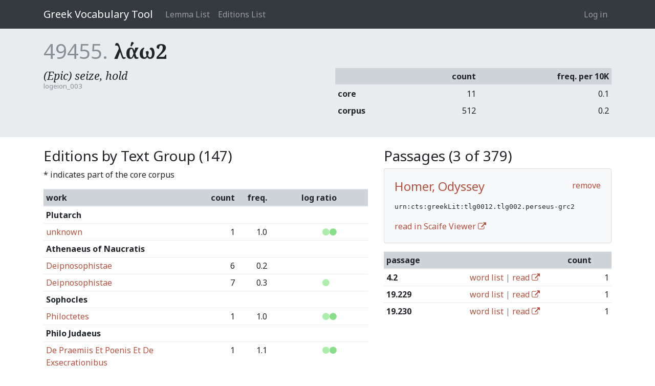

--- FILE ---
content_type: text/html; charset=utf-8
request_url: https://vocab.perseus.org/lemma/49455/?filter=urn:cts:greekLit:tlg0012.tlg002.perseus-grc2
body_size: 205470
content:

<!DOCTYPE html>
<html lang="en-us">
    <head>
        <meta charset="utf-8" />
        <title>λάω2 — Greek Vocabulary Tool</title>
        
            <meta name="viewport" content="width=device-width, initial-scale=1.0, shrink-to-fit=no">
        

        
  <link href="https://fonts.googleapis.com/css?family=Noto+Serif:400,400i,700,700i&amp;subset=greek,greek-ext,latin-ext" rel="stylesheet">
  <link href="https://fonts.googleapis.com/css?family=Noto+Sans:400,700" rel="stylesheet">
  <link href="/site_media/static/css/app.d61e4f54f34f.css" rel="stylesheet">


        
            <!-- HTML5 shim, for IE6-8 support of HTML elements -->
            <!--[if lt IE 9]>
                <script src="https://cdnjs.cloudflare.com/ajax/libs/html5shiv/3.7.2/html5shiv.min.js"></script>
            <![endif]-->
        

        
  
    <script async src="https://www.googletagmanager.com/gtag/js?id=UA-107671034-2"></script>
    <script>
      window.dataLayer = window.dataLayer || [];
      function gtag() {
        dataLayer.push(arguments);
      }
      gtag('js', new Date());
      gtag('config', 'UA-107671034-2');
    </script>
  
  

    </head>
    <body class="" id="" >
        
<header>
    <nav>
        <div class="container">
        
            <a class="navbar-brand" href="/">Greek Vocabulary Tool</a>
            <button class="navbar-toggler" type="button" data-toggle="collapse" data-target="#navbarSupportedContent">
                <span class="fa fa-bars"></span>
            </button>

            <div class="collapse navbar-collapse" id="navbarSupportedContent">
                
                    <ul class="navbar-nav mr-auto">
                        
                        <li class="nav-item"><a class="nav-link" href="/lemma/">Lemma List</a></li>
                        <li class="nav-item"><a class="nav-link" href="/editions/">Editions List</a></li>
                        
                    </ul>
                
                



<ul class="navbar-nav">
    
        <li class="nav-item"><a class="nav-link" href="/account/login/">Log in</a></li>
        
    
</ul>

<form id="accountLogOutForm" style="display: none;" action="/account/logout/" method="POST">
    <input type='hidden' name='csrfmiddlewaretoken' value='sXxlCeA5x1tlC5eNxSez8pgpKo6Rlfc1Go5daa0s6YGlVlVWw8YUiFEFIA1YosKH' />
</form>

            </div>
        
        </div>
    </nav>
</header>


        
  <section class="lemma-entry">
    <div class="container">
      <h1><span class="pk">49455.</span> <span class="text">λάω2</span></h1>
      <div class="row">
        <div class="col">
          <div class="definition-list">
            
              <div class="definition">
                <div class="shortdef">(Epic) seize, hold</div>
                <div class="source">logeion_003</div>
              </div>
            
          </div>
        </div>
        <div class="col">
          <table class="table table-sm">
            <thead>
              <tr><th>&nbsp;<th class="text-right">count<th class="text-right">freq. per 10K</tr>
            </thead>
            <tbody>
              <tr><th>core<td class="text-right">11<td class="text-right">0.1</tr>
              <tr><th>corpus<td class="text-right">512<td class="text-right">0.2</tr>
            </tbody>
          </table>
        </div>
      </div>
    </div>
  </section>

  <section>
    <div class="container">
      <div class="row">
        <div class="col-7">
          <h3>Editions by Text Group (147)</h3>
          <p>* indicates part of the core corpus</p>
          <table class="table table-sm">
            <thead>
              <tr><th>work<th class="text-right">count<th class="text-right">freq.<th class="text-center">log ratio</tr>
            </thead>
            
              <tr><th colspan="4" class="text-group">Plutarch</th></tr>
              
                <tr>
                  <td><a href="/lemma/49455/?filter=urn:cts:greekLit:tlg0007.tlg004.perseus-grc2">unknown</a>
                  <td width="10%" class="text-right">1
                  <td width="10%" class="text-right">1.0
                  <td width="20%" class="frequency text-center" style="white-space: nowrap;"><span style="color: transparent;"><i class="fa fa-circle"></i></span><span style="color: transparent;"><i class="fa fa-circle"></i></span><span style="color: transparent;"><i class="fa fa-circle"></i></span><span style="color: transparent;"><i class="fa fa-circle"></i></span><span style="color: transparent;"><i class="fa fa-circle"></i></span><span style="color: transparent;"><i class="fa fa-circle"></i></span><span style="color: transparent;"><i class="fa fa-circle"></i></span><span style="color: #AEA;"><i class="fa fa-circle"></i></span><span style="color: #8D8;"><i class="fa fa-circle"></i></span><span style="color: transparent;"><i class="fa fa-circle"></i></span><span style="color: transparent;"><i class="fa fa-circle"></i></span><span style="color: transparent;"><i class="fa fa-circle"></i></span><span style="color: transparent;"><i class="fa fa-circle"></i></span>
                  </td>
                </tr>
              
            
              <tr><th colspan="4" class="text-group">Athenaeus of Naucratis</th></tr>
              
                <tr>
                  <td><a href="/lemma/49455/?filter=urn:cts:greekLit:tlg0008.tlg001.perseus-grc3">Deipnosophistae</a>
                  <td width="10%" class="text-right">6
                  <td width="10%" class="text-right">0.2
                  <td width="20%" class="frequency text-center" style="white-space: nowrap;"><span style="color: transparent;"><i class="fa fa-circle"></i></span><span style="color: transparent;"><i class="fa fa-circle"></i></span><span style="color: transparent;"><i class="fa fa-circle"></i></span><span style="color: transparent;"><i class="fa fa-circle"></i></span><span style="color: transparent;"><i class="fa fa-circle"></i></span><span style="color: transparent;"><i class="fa fa-circle"></i></span><span style="color: transparent;"><i class="fa fa-circle"></i></span><span style="color: transparent;"><i class="fa fa-circle"></i></span><span style="color: transparent;"><i class="fa fa-circle"></i></span><span style="color: transparent;"><i class="fa fa-circle"></i></span><span style="color: transparent;"><i class="fa fa-circle"></i></span><span style="color: transparent;"><i class="fa fa-circle"></i></span><span style="color: transparent;"><i class="fa fa-circle"></i></span>
                  </td>
                </tr>
              
                <tr>
                  <td><a href="/lemma/49455/?filter=urn:cts:greekLit:tlg0008.tlg001.perseus-grc4">Deipnosophistae</a>
                  <td width="10%" class="text-right">7
                  <td width="10%" class="text-right">0.3
                  <td width="20%" class="frequency text-center" style="white-space: nowrap;"><span style="color: transparent;"><i class="fa fa-circle"></i></span><span style="color: transparent;"><i class="fa fa-circle"></i></span><span style="color: transparent;"><i class="fa fa-circle"></i></span><span style="color: transparent;"><i class="fa fa-circle"></i></span><span style="color: transparent;"><i class="fa fa-circle"></i></span><span style="color: transparent;"><i class="fa fa-circle"></i></span><span style="color: transparent;"><i class="fa fa-circle"></i></span><span style="color: #AEA;"><i class="fa fa-circle"></i></span><span style="color: transparent;"><i class="fa fa-circle"></i></span><span style="color: transparent;"><i class="fa fa-circle"></i></span><span style="color: transparent;"><i class="fa fa-circle"></i></span><span style="color: transparent;"><i class="fa fa-circle"></i></span><span style="color: transparent;"><i class="fa fa-circle"></i></span>
                  </td>
                </tr>
              
            
              <tr><th colspan="4" class="text-group">Sophocles</th></tr>
              
                <tr>
                  <td><a href="/lemma/49455/?filter=urn:cts:greekLit:tlg0011.tlg006.perseus-grc2">Philoctetes</a>
                  <td width="10%" class="text-right">1
                  <td width="10%" class="text-right">1.0
                  <td width="20%" class="frequency text-center" style="white-space: nowrap;"><span style="color: transparent;"><i class="fa fa-circle"></i></span><span style="color: transparent;"><i class="fa fa-circle"></i></span><span style="color: transparent;"><i class="fa fa-circle"></i></span><span style="color: transparent;"><i class="fa fa-circle"></i></span><span style="color: transparent;"><i class="fa fa-circle"></i></span><span style="color: transparent;"><i class="fa fa-circle"></i></span><span style="color: transparent;"><i class="fa fa-circle"></i></span><span style="color: #AEA;"><i class="fa fa-circle"></i></span><span style="color: #8D8;"><i class="fa fa-circle"></i></span><span style="color: transparent;"><i class="fa fa-circle"></i></span><span style="color: transparent;"><i class="fa fa-circle"></i></span><span style="color: transparent;"><i class="fa fa-circle"></i></span><span style="color: transparent;"><i class="fa fa-circle"></i></span>
                  </td>
                </tr>
              
            
              <tr><th colspan="4" class="text-group">Philo Judaeus</th></tr>
              
                <tr>
                  <td><a href="/lemma/49455/?filter=urn:cts:greekLit:tlg0018.tlg026.opp-grc1">De Praemiis Et Poenis Et De Exsecrationibus</a>
                  <td width="10%" class="text-right">1
                  <td width="10%" class="text-right">1.1
                  <td width="20%" class="frequency text-center" style="white-space: nowrap;"><span style="color: transparent;"><i class="fa fa-circle"></i></span><span style="color: transparent;"><i class="fa fa-circle"></i></span><span style="color: transparent;"><i class="fa fa-circle"></i></span><span style="color: transparent;"><i class="fa fa-circle"></i></span><span style="color: transparent;"><i class="fa fa-circle"></i></span><span style="color: transparent;"><i class="fa fa-circle"></i></span><span style="color: transparent;"><i class="fa fa-circle"></i></span><span style="color: #AEA;"><i class="fa fa-circle"></i></span><span style="color: #8D8;"><i class="fa fa-circle"></i></span><span style="color: transparent;"><i class="fa fa-circle"></i></span><span style="color: transparent;"><i class="fa fa-circle"></i></span><span style="color: transparent;"><i class="fa fa-circle"></i></span><span style="color: transparent;"><i class="fa fa-circle"></i></span>
                  </td>
                </tr>
              
            
              <tr><th colspan="4" class="text-group">Aristophanes</th></tr>
              
                <tr>
                  <td><a href="/lemma/49455/?filter=urn:cts:greekLit:tlg0019.tlg007.perseus-grc2">Lysistrata</a>
                  <td width="10%" class="text-right">6
                  <td width="10%" class="text-right">6.8
                  <td width="20%" class="frequency text-center" style="white-space: nowrap;"><span style="color: transparent;"><i class="fa fa-circle"></i></span><span style="color: transparent;"><i class="fa fa-circle"></i></span><span style="color: transparent;"><i class="fa fa-circle"></i></span><span style="color: transparent;"><i class="fa fa-circle"></i></span><span style="color: transparent;"><i class="fa fa-circle"></i></span><span style="color: transparent;"><i class="fa fa-circle"></i></span><span style="color: transparent;"><i class="fa fa-circle"></i></span><span style="color: #AEA;"><i class="fa fa-circle"></i></span><span style="color: #8D8;"><i class="fa fa-circle"></i></span><span style="color: #6D6;"><i class="fa fa-circle"></i></span><span style="color: #4C4;"><i class="fa fa-circle"></i></span><span style="color: transparent;"><i class="fa fa-circle"></i></span><span style="color: transparent;"><i class="fa fa-circle"></i></span>
                  </td>
                </tr>
              
            
              <tr><th colspan="4" class="text-group">New Testament</th></tr>
              
                <tr>
                  <td><a href="/lemma/49455/?filter=urn:cts:greekLit:tlg0031.tlg002.INTF-grc1">Mark</a>
                  <td width="10%" class="text-right">1
                  <td width="10%" class="text-right">9.8
                  <td width="20%" class="frequency text-center" style="white-space: nowrap;"><span style="color: transparent;"><i class="fa fa-circle"></i></span><span style="color: transparent;"><i class="fa fa-circle"></i></span><span style="color: transparent;"><i class="fa fa-circle"></i></span><span style="color: transparent;"><i class="fa fa-circle"></i></span><span style="color: transparent;"><i class="fa fa-circle"></i></span><span style="color: transparent;"><i class="fa fa-circle"></i></span><span style="color: transparent;"><i class="fa fa-circle"></i></span><span style="color: #AEA;"><i class="fa fa-circle"></i></span><span style="color: #8D8;"><i class="fa fa-circle"></i></span><span style="color: #6D6;"><i class="fa fa-circle"></i></span><span style="color: #4C4;"><i class="fa fa-circle"></i></span><span style="color: transparent;"><i class="fa fa-circle"></i></span><span style="color: transparent;"><i class="fa fa-circle"></i></span>
                  </td>
                </tr>
              
                <tr>
                  <td><a href="/lemma/49455/?filter=urn:cts:greekLit:tlg0031.tlg019.perseus-grc2">Letter to the Hebrews</a>
                  <td width="10%" class="text-right">1
                  <td width="10%" class="text-right">1.9
                  <td width="20%" class="frequency text-center" style="white-space: nowrap;"><span style="color: transparent;"><i class="fa fa-circle"></i></span><span style="color: transparent;"><i class="fa fa-circle"></i></span><span style="color: transparent;"><i class="fa fa-circle"></i></span><span style="color: transparent;"><i class="fa fa-circle"></i></span><span style="color: transparent;"><i class="fa fa-circle"></i></span><span style="color: transparent;"><i class="fa fa-circle"></i></span><span style="color: transparent;"><i class="fa fa-circle"></i></span><span style="color: #AEA;"><i class="fa fa-circle"></i></span><span style="color: #8D8;"><i class="fa fa-circle"></i></span><span style="color: transparent;"><i class="fa fa-circle"></i></span><span style="color: transparent;"><i class="fa fa-circle"></i></span><span style="color: transparent;"><i class="fa fa-circle"></i></span><span style="color: transparent;"><i class="fa fa-circle"></i></span>
                  </td>
                </tr>
              
            
              <tr><th colspan="4" class="text-group">Galen</th></tr>
              
                <tr>
                  <td><a href="/lemma/49455/?filter=urn:cts:greekLit:tlg0057.tlg052.1st1K-grc1">De comate secundum Hippocratem</a>
                  <td width="10%" class="text-right">1
                  <td width="10%" class="text-right">3.0
                  <td width="20%" class="frequency text-center" style="white-space: nowrap;"><span style="color: transparent;"><i class="fa fa-circle"></i></span><span style="color: transparent;"><i class="fa fa-circle"></i></span><span style="color: transparent;"><i class="fa fa-circle"></i></span><span style="color: transparent;"><i class="fa fa-circle"></i></span><span style="color: transparent;"><i class="fa fa-circle"></i></span><span style="color: transparent;"><i class="fa fa-circle"></i></span><span style="color: transparent;"><i class="fa fa-circle"></i></span><span style="color: #AEA;"><i class="fa fa-circle"></i></span><span style="color: #8D8;"><i class="fa fa-circle"></i></span><span style="color: #6D6;"><i class="fa fa-circle"></i></span><span style="color: transparent;"><i class="fa fa-circle"></i></span><span style="color: transparent;"><i class="fa fa-circle"></i></span><span style="color: transparent;"><i class="fa fa-circle"></i></span>
                  </td>
                </tr>
              
                <tr>
                  <td><a href="/lemma/49455/?filter=urn:cts:greekLit:tlg0057.tlg075.1st1K-grc1">De simplicium medicamentorum temperamentis ac facultatibus I-VI</a>
                  <td width="10%" class="text-right">1
                  <td width="10%" class="text-right">0.1
                  <td width="20%" class="frequency text-center" style="white-space: nowrap;"><span style="color: transparent;"><i class="fa fa-circle"></i></span><span style="color: transparent;"><i class="fa fa-circle"></i></span><span style="color: transparent;"><i class="fa fa-circle"></i></span><span style="color: transparent;"><i class="fa fa-circle"></i></span><span style="color: transparent;"><i class="fa fa-circle"></i></span><span style="color: transparent;"><i class="fa fa-circle"></i></span><span style="color: transparent;"><i class="fa fa-circle"></i></span><span style="color: transparent;"><i class="fa fa-circle"></i></span><span style="color: transparent;"><i class="fa fa-circle"></i></span><span style="color: transparent;"><i class="fa fa-circle"></i></span><span style="color: transparent;"><i class="fa fa-circle"></i></span><span style="color: transparent;"><i class="fa fa-circle"></i></span><span style="color: transparent;"><i class="fa fa-circle"></i></span>
                  </td>
                </tr>
              
                <tr>
                  <td><a href="/lemma/49455/?filter=urn:cts:greekLit:tlg0057.tlg076.1st1K-grc1">De compositione medicamentorum secundum locos I-VI</a>
                  <td width="10%" class="text-right">1
                  <td width="10%" class="text-right">0.1
                  <td width="20%" class="frequency text-center" style="white-space: nowrap;"><span style="color: transparent;"><i class="fa fa-circle"></i></span><span style="color: transparent;"><i class="fa fa-circle"></i></span><span style="color: transparent;"><i class="fa fa-circle"></i></span><span style="color: transparent;"><i class="fa fa-circle"></i></span><span style="color: transparent;"><i class="fa fa-circle"></i></span><span style="color: transparent;"><i class="fa fa-circle"></i></span><span style="color: transparent;"><i class="fa fa-circle"></i></span><span style="color: transparent;"><i class="fa fa-circle"></i></span><span style="color: transparent;"><i class="fa fa-circle"></i></span><span style="color: transparent;"><i class="fa fa-circle"></i></span><span style="color: transparent;"><i class="fa fa-circle"></i></span><span style="color: transparent;"><i class="fa fa-circle"></i></span><span style="color: transparent;"><i class="fa fa-circle"></i></span>
                  </td>
                </tr>
              
                <tr>
                  <td><a href="/lemma/49455/?filter=urn:cts:greekLit:tlg0057.tlg078.1st1K-grc1">De antidotis</a>
                  <td width="10%" class="text-right">1
                  <td width="10%" class="text-right">0.4
                  <td width="20%" class="frequency text-center" style="white-space: nowrap;"><span style="color: transparent;"><i class="fa fa-circle"></i></span><span style="color: transparent;"><i class="fa fa-circle"></i></span><span style="color: transparent;"><i class="fa fa-circle"></i></span><span style="color: transparent;"><i class="fa fa-circle"></i></span><span style="color: transparent;"><i class="fa fa-circle"></i></span><span style="color: transparent;"><i class="fa fa-circle"></i></span><span style="color: transparent;"><i class="fa fa-circle"></i></span><span style="color: #AEA;"><i class="fa fa-circle"></i></span><span style="color: transparent;"><i class="fa fa-circle"></i></span><span style="color: transparent;"><i class="fa fa-circle"></i></span><span style="color: transparent;"><i class="fa fa-circle"></i></span><span style="color: transparent;"><i class="fa fa-circle"></i></span><span style="color: transparent;"><i class="fa fa-circle"></i></span>
                  </td>
                </tr>
              
                <tr>
                  <td><a href="/lemma/49455/?filter=urn:cts:greekLit:tlg0057.tlg089.1st1K-grc1">In Hippocratis Epidemiarum I</a>
                  <td width="10%" class="text-right">2
                  <td width="10%" class="text-right">0.1
                  <td width="20%" class="frequency text-center" style="white-space: nowrap;"><span style="color: transparent;"><i class="fa fa-circle"></i></span><span style="color: transparent;"><i class="fa fa-circle"></i></span><span style="color: transparent;"><i class="fa fa-circle"></i></span><span style="color: transparent;"><i class="fa fa-circle"></i></span><span style="color: transparent;"><i class="fa fa-circle"></i></span><span style="color: transparent;"><i class="fa fa-circle"></i></span><span style="color: transparent;"><i class="fa fa-circle"></i></span><span style="color: transparent;"><i class="fa fa-circle"></i></span><span style="color: transparent;"><i class="fa fa-circle"></i></span><span style="color: transparent;"><i class="fa fa-circle"></i></span><span style="color: transparent;"><i class="fa fa-circle"></i></span><span style="color: transparent;"><i class="fa fa-circle"></i></span><span style="color: transparent;"><i class="fa fa-circle"></i></span>
                  </td>
                </tr>
              
            
              <tr><th colspan="4" class="text-group">Lucian of Samosata</th></tr>
              
                <tr>
                  <td><a href="/lemma/49455/?filter=urn:cts:greekLit:tlg0062.tlg044.1st1K-grc1">Toxaris vel amicitia</a>
                  <td width="10%" class="text-right">2
                  <td width="10%" class="text-right">2.1
                  <td width="20%" class="frequency text-center" style="white-space: nowrap;"><span style="color: transparent;"><i class="fa fa-circle"></i></span><span style="color: transparent;"><i class="fa fa-circle"></i></span><span style="color: transparent;"><i class="fa fa-circle"></i></span><span style="color: transparent;"><i class="fa fa-circle"></i></span><span style="color: transparent;"><i class="fa fa-circle"></i></span><span style="color: transparent;"><i class="fa fa-circle"></i></span><span style="color: transparent;"><i class="fa fa-circle"></i></span><span style="color: #AEA;"><i class="fa fa-circle"></i></span><span style="color: #8D8;"><i class="fa fa-circle"></i></span><span style="color: #6D6;"><i class="fa fa-circle"></i></span><span style="color: transparent;"><i class="fa fa-circle"></i></span><span style="color: transparent;"><i class="fa fa-circle"></i></span><span style="color: transparent;"><i class="fa fa-circle"></i></span>
                  </td>
                </tr>
              
            
              <tr><th colspan="4" class="text-group">Apollonius, Dyscolus</th></tr>
              
                <tr>
                  <td><a href="/lemma/49455/?filter=urn:cts:greekLit:tlg0082.tlg004.1st1K-grc1">De constructione</a>
                  <td width="10%" class="text-right">1
                  <td width="10%" class="text-right">0.2
                  <td width="20%" class="frequency text-center" style="white-space: nowrap;"><span style="color: transparent;"><i class="fa fa-circle"></i></span><span style="color: transparent;"><i class="fa fa-circle"></i></span><span style="color: transparent;"><i class="fa fa-circle"></i></span><span style="color: transparent;"><i class="fa fa-circle"></i></span><span style="color: transparent;"><i class="fa fa-circle"></i></span><span style="color: transparent;"><i class="fa fa-circle"></i></span><span style="color: transparent;"><i class="fa fa-circle"></i></span><span style="color: transparent;"><i class="fa fa-circle"></i></span><span style="color: transparent;"><i class="fa fa-circle"></i></span><span style="color: transparent;"><i class="fa fa-circle"></i></span><span style="color: transparent;"><i class="fa fa-circle"></i></span><span style="color: transparent;"><i class="fa fa-circle"></i></span><span style="color: transparent;"><i class="fa fa-circle"></i></span>
                  </td>
                </tr>
              
            
              <tr><th colspan="4" class="text-group">Aristotle</th></tr>
              
                <tr>
                  <td><a href="/lemma/49455/?filter=urn:cts:greekLit:tlg0086.tlg003.1st1K-grc1">Res Publica Atheniensium</a>
                  <td width="10%" class="text-right">1
                  <td width="10%" class="text-right">0.6
                  <td width="20%" class="frequency text-center" style="white-space: nowrap;"><span style="color: transparent;"><i class="fa fa-circle"></i></span><span style="color: transparent;"><i class="fa fa-circle"></i></span><span style="color: transparent;"><i class="fa fa-circle"></i></span><span style="color: transparent;"><i class="fa fa-circle"></i></span><span style="color: transparent;"><i class="fa fa-circle"></i></span><span style="color: transparent;"><i class="fa fa-circle"></i></span><span style="color: transparent;"><i class="fa fa-circle"></i></span><span style="color: #AEA;"><i class="fa fa-circle"></i></span><span style="color: transparent;"><i class="fa fa-circle"></i></span><span style="color: transparent;"><i class="fa fa-circle"></i></span><span style="color: transparent;"><i class="fa fa-circle"></i></span><span style="color: transparent;"><i class="fa fa-circle"></i></span><span style="color: transparent;"><i class="fa fa-circle"></i></span>
                  </td>
                </tr>
              
                <tr>
                  <td><a href="/lemma/49455/?filter=urn:cts:greekLit:tlg0086.tlg022.1st1K-grc1">Magna Moralia</a>
                  <td width="10%" class="text-right">3
                  <td width="10%" class="text-right">1.2
                  <td width="20%" class="frequency text-center" style="white-space: nowrap;"><span style="color: transparent;"><i class="fa fa-circle"></i></span><span style="color: transparent;"><i class="fa fa-circle"></i></span><span style="color: transparent;"><i class="fa fa-circle"></i></span><span style="color: transparent;"><i class="fa fa-circle"></i></span><span style="color: transparent;"><i class="fa fa-circle"></i></span><span style="color: transparent;"><i class="fa fa-circle"></i></span><span style="color: transparent;"><i class="fa fa-circle"></i></span><span style="color: #AEA;"><i class="fa fa-circle"></i></span><span style="color: #8D8;"><i class="fa fa-circle"></i></span><span style="color: transparent;"><i class="fa fa-circle"></i></span><span style="color: transparent;"><i class="fa fa-circle"></i></span><span style="color: transparent;"><i class="fa fa-circle"></i></span><span style="color: transparent;"><i class="fa fa-circle"></i></span>
                  </td>
                </tr>
              
            
              <tr><th colspan="4" class="text-group">Aesop</th></tr>
              
                <tr>
                  <td><a href="/lemma/49455/?filter=urn:cts:greekLit:tlg0096.tlg002.First1K-grc1">Fabulae</a>
                  <td width="10%" class="text-right">3
                  <td width="10%" class="text-right">0.7
                  <td width="20%" class="frequency text-center" style="white-space: nowrap;"><span style="color: transparent;"><i class="fa fa-circle"></i></span><span style="color: transparent;"><i class="fa fa-circle"></i></span><span style="color: transparent;"><i class="fa fa-circle"></i></span><span style="color: transparent;"><i class="fa fa-circle"></i></span><span style="color: transparent;"><i class="fa fa-circle"></i></span><span style="color: transparent;"><i class="fa fa-circle"></i></span><span style="color: transparent;"><i class="fa fa-circle"></i></span><span style="color: #AEA;"><i class="fa fa-circle"></i></span><span style="color: transparent;"><i class="fa fa-circle"></i></span><span style="color: transparent;"><i class="fa fa-circle"></i></span><span style="color: transparent;"><i class="fa fa-circle"></i></span><span style="color: transparent;"><i class="fa fa-circle"></i></span><span style="color: transparent;"><i class="fa fa-circle"></i></span>
                  </td>
                </tr>
              
            
              <tr><th colspan="4" class="text-group">Claudius Ptolemaeus</th></tr>
              
                <tr>
                  <td><a href="/lemma/49455/?filter=urn:cts:greekLit:tlg0363.tlg001.1st1K-grc1">Syntaxis mathematica</a>
                  <td width="10%" class="text-right">128
                  <td width="10%" class="text-right">7.2
                  <td width="20%" class="frequency text-center" style="white-space: nowrap;"><span style="color: transparent;"><i class="fa fa-circle"></i></span><span style="color: transparent;"><i class="fa fa-circle"></i></span><span style="color: transparent;"><i class="fa fa-circle"></i></span><span style="color: transparent;"><i class="fa fa-circle"></i></span><span style="color: transparent;"><i class="fa fa-circle"></i></span><span style="color: transparent;"><i class="fa fa-circle"></i></span><span style="color: transparent;"><i class="fa fa-circle"></i></span><span style="color: #AEA;"><i class="fa fa-circle"></i></span><span style="color: #8D8;"><i class="fa fa-circle"></i></span><span style="color: #6D6;"><i class="fa fa-circle"></i></span><span style="color: #4C4;"><i class="fa fa-circle"></i></span><span style="color: transparent;"><i class="fa fa-circle"></i></span><span style="color: transparent;"><i class="fa fa-circle"></i></span>
                  </td>
                </tr>
              
            
              <tr><th colspan="4" class="text-group">Old Testament</th></tr>
              
                <tr>
                  <td><a href="/lemma/49455/?filter=urn:cts:greekLit:tlg0527.tlg002.opp-grc2">Exodus</a>
                  <td width="10%" class="text-right">1
                  <td width="10%" class="text-right">0.4
                  <td width="20%" class="frequency text-center" style="white-space: nowrap;"><span style="color: transparent;"><i class="fa fa-circle"></i></span><span style="color: transparent;"><i class="fa fa-circle"></i></span><span style="color: transparent;"><i class="fa fa-circle"></i></span><span style="color: transparent;"><i class="fa fa-circle"></i></span><span style="color: transparent;"><i class="fa fa-circle"></i></span><span style="color: transparent;"><i class="fa fa-circle"></i></span><span style="color: transparent;"><i class="fa fa-circle"></i></span><span style="color: #AEA;"><i class="fa fa-circle"></i></span><span style="color: transparent;"><i class="fa fa-circle"></i></span><span style="color: transparent;"><i class="fa fa-circle"></i></span><span style="color: transparent;"><i class="fa fa-circle"></i></span><span style="color: transparent;"><i class="fa fa-circle"></i></span><span style="color: transparent;"><i class="fa fa-circle"></i></span>
                  </td>
                </tr>
              
                <tr>
                  <td><a href="/lemma/49455/?filter=urn:cts:greekLit:tlg0527.tlg004.opp-grc2">Numbers</a>
                  <td width="10%" class="text-right">1
                  <td width="10%" class="text-right">0.4
                  <td width="20%" class="frequency text-center" style="white-space: nowrap;"><span style="color: transparent;"><i class="fa fa-circle"></i></span><span style="color: transparent;"><i class="fa fa-circle"></i></span><span style="color: transparent;"><i class="fa fa-circle"></i></span><span style="color: transparent;"><i class="fa fa-circle"></i></span><span style="color: transparent;"><i class="fa fa-circle"></i></span><span style="color: transparent;"><i class="fa fa-circle"></i></span><span style="color: transparent;"><i class="fa fa-circle"></i></span><span style="color: #AEA;"><i class="fa fa-circle"></i></span><span style="color: transparent;"><i class="fa fa-circle"></i></span><span style="color: transparent;"><i class="fa fa-circle"></i></span><span style="color: transparent;"><i class="fa fa-circle"></i></span><span style="color: transparent;"><i class="fa fa-circle"></i></span><span style="color: transparent;"><i class="fa fa-circle"></i></span>
                  </td>
                </tr>
              
                <tr>
                  <td><a href="/lemma/49455/?filter=urn:cts:greekLit:tlg0527.tlg005.opp-grc2">Deuteronomium</a>
                  <td width="10%" class="text-right">1
                  <td width="10%" class="text-right">0.4
                  <td width="20%" class="frequency text-center" style="white-space: nowrap;"><span style="color: transparent;"><i class="fa fa-circle"></i></span><span style="color: transparent;"><i class="fa fa-circle"></i></span><span style="color: transparent;"><i class="fa fa-circle"></i></span><span style="color: transparent;"><i class="fa fa-circle"></i></span><span style="color: transparent;"><i class="fa fa-circle"></i></span><span style="color: transparent;"><i class="fa fa-circle"></i></span><span style="color: transparent;"><i class="fa fa-circle"></i></span><span style="color: #AEA;"><i class="fa fa-circle"></i></span><span style="color: transparent;"><i class="fa fa-circle"></i></span><span style="color: transparent;"><i class="fa fa-circle"></i></span><span style="color: transparent;"><i class="fa fa-circle"></i></span><span style="color: transparent;"><i class="fa fa-circle"></i></span><span style="color: transparent;"><i class="fa fa-circle"></i></span>
                  </td>
                </tr>
              
                <tr>
                  <td><a href="/lemma/49455/?filter=urn:cts:greekLit:tlg0527.tlg011.opp-grc2">Regnorum I (Samuelis I In Textu Masoretico)</a>
                  <td width="10%" class="text-right">1
                  <td width="10%" class="text-right">0.5
                  <td width="20%" class="frequency text-center" style="white-space: nowrap;"><span style="color: transparent;"><i class="fa fa-circle"></i></span><span style="color: transparent;"><i class="fa fa-circle"></i></span><span style="color: transparent;"><i class="fa fa-circle"></i></span><span style="color: transparent;"><i class="fa fa-circle"></i></span><span style="color: transparent;"><i class="fa fa-circle"></i></span><span style="color: transparent;"><i class="fa fa-circle"></i></span><span style="color: transparent;"><i class="fa fa-circle"></i></span><span style="color: #AEA;"><i class="fa fa-circle"></i></span><span style="color: transparent;"><i class="fa fa-circle"></i></span><span style="color: transparent;"><i class="fa fa-circle"></i></span><span style="color: transparent;"><i class="fa fa-circle"></i></span><span style="color: transparent;"><i class="fa fa-circle"></i></span><span style="color: transparent;"><i class="fa fa-circle"></i></span>
                  </td>
                </tr>
              
                <tr>
                  <td><a href="/lemma/49455/?filter=urn:cts:greekLit:tlg0527.tlg014.opp-grc2">Regnorum IV (Regum II In Textu Masoretico)</a>
                  <td width="10%" class="text-right">1
                  <td width="10%" class="text-right">0.5
                  <td width="20%" class="frequency text-center" style="white-space: nowrap;"><span style="color: transparent;"><i class="fa fa-circle"></i></span><span style="color: transparent;"><i class="fa fa-circle"></i></span><span style="color: transparent;"><i class="fa fa-circle"></i></span><span style="color: transparent;"><i class="fa fa-circle"></i></span><span style="color: transparent;"><i class="fa fa-circle"></i></span><span style="color: transparent;"><i class="fa fa-circle"></i></span><span style="color: transparent;"><i class="fa fa-circle"></i></span><span style="color: #AEA;"><i class="fa fa-circle"></i></span><span style="color: transparent;"><i class="fa fa-circle"></i></span><span style="color: transparent;"><i class="fa fa-circle"></i></span><span style="color: transparent;"><i class="fa fa-circle"></i></span><span style="color: transparent;"><i class="fa fa-circle"></i></span><span style="color: transparent;"><i class="fa fa-circle"></i></span>
                  </td>
                </tr>
              
            
              <tr><th colspan="4" class="text-group">pseudo-Galen</th></tr>
              
                <tr>
                  <td><a href="/lemma/49455/?filter=urn:cts:greekLit:tlg0530.tlg006.1st1K-grc1">Ad Gaurum quomodo animetur fetus</a>
                  <td width="10%" class="text-right">1
                  <td width="10%" class="text-right">0.9
                  <td width="20%" class="frequency text-center" style="white-space: nowrap;"><span style="color: transparent;"><i class="fa fa-circle"></i></span><span style="color: transparent;"><i class="fa fa-circle"></i></span><span style="color: transparent;"><i class="fa fa-circle"></i></span><span style="color: transparent;"><i class="fa fa-circle"></i></span><span style="color: transparent;"><i class="fa fa-circle"></i></span><span style="color: transparent;"><i class="fa fa-circle"></i></span><span style="color: transparent;"><i class="fa fa-circle"></i></span><span style="color: #AEA;"><i class="fa fa-circle"></i></span><span style="color: #8D8;"><i class="fa fa-circle"></i></span><span style="color: transparent;"><i class="fa fa-circle"></i></span><span style="color: transparent;"><i class="fa fa-circle"></i></span><span style="color: transparent;"><i class="fa fa-circle"></i></span><span style="color: transparent;"><i class="fa fa-circle"></i></span>
                  </td>
                </tr>
              
            
              <tr><th colspan="4" class="text-group">Chariton of Aphrodisias</th></tr>
              
                <tr>
                  <td><a href="/lemma/49455/?filter=urn:cts:greekLit:tlg0554.tlg001.perseus-grc1">De Chaerea et Callirhoe</a>
                  <td width="10%" class="text-right">1
                  <td width="10%" class="text-right">0.3
                  <td width="20%" class="frequency text-center" style="white-space: nowrap;"><span style="color: transparent;"><i class="fa fa-circle"></i></span><span style="color: transparent;"><i class="fa fa-circle"></i></span><span style="color: transparent;"><i class="fa fa-circle"></i></span><span style="color: transparent;"><i class="fa fa-circle"></i></span><span style="color: transparent;"><i class="fa fa-circle"></i></span><span style="color: transparent;"><i class="fa fa-circle"></i></span><span style="color: transparent;"><i class="fa fa-circle"></i></span><span style="color: #AEA;"><i class="fa fa-circle"></i></span><span style="color: transparent;"><i class="fa fa-circle"></i></span><span style="color: transparent;"><i class="fa fa-circle"></i></span><span style="color: transparent;"><i class="fa fa-circle"></i></span><span style="color: transparent;"><i class="fa fa-circle"></i></span><span style="color: transparent;"><i class="fa fa-circle"></i></span>
                  </td>
                </tr>
              
            
              <tr><th colspan="4" class="text-group">Soranus</th></tr>
              
                <tr>
                  <td><a href="/lemma/49455/?filter=urn:cts:greekLit:tlg0565.tlg003.1st1K-grc1">De Fasciis</a>
                  <td width="10%" class="text-right">1
                  <td width="10%" class="text-right">5.2
                  <td width="20%" class="frequency text-center" style="white-space: nowrap;"><span style="color: transparent;"><i class="fa fa-circle"></i></span><span style="color: transparent;"><i class="fa fa-circle"></i></span><span style="color: transparent;"><i class="fa fa-circle"></i></span><span style="color: transparent;"><i class="fa fa-circle"></i></span><span style="color: transparent;"><i class="fa fa-circle"></i></span><span style="color: transparent;"><i class="fa fa-circle"></i></span><span style="color: transparent;"><i class="fa fa-circle"></i></span><span style="color: #AEA;"><i class="fa fa-circle"></i></span><span style="color: #8D8;"><i class="fa fa-circle"></i></span><span style="color: #6D6;"><i class="fa fa-circle"></i></span><span style="color: transparent;"><i class="fa fa-circle"></i></span><span style="color: transparent;"><i class="fa fa-circle"></i></span><span style="color: transparent;"><i class="fa fa-circle"></i></span>
                  </td>
                </tr>
              
            
              <tr><th colspan="4" class="text-group">Dio Chrysostom</th></tr>
              
                <tr>
                  <td><a href="/lemma/49455/?filter=urn:cts:greekLit:tlg0612.tlg001.perseus-grc1">Orationes</a>
                  <td width="10%" class="text-right">1
                  <td width="10%" class="text-right">0.1
                  <td width="20%" class="frequency text-center" style="white-space: nowrap;"><span style="color: transparent;"><i class="fa fa-circle"></i></span><span style="color: transparent;"><i class="fa fa-circle"></i></span><span style="color: transparent;"><i class="fa fa-circle"></i></span><span style="color: transparent;"><i class="fa fa-circle"></i></span><span style="color: transparent;"><i class="fa fa-circle"></i></span><span style="color: transparent;"><i class="fa fa-circle"></i></span><span style="color: transparent;"><i class="fa fa-circle"></i></span><span style="color: transparent;"><i class="fa fa-circle"></i></span><span style="color: transparent;"><i class="fa fa-circle"></i></span><span style="color: transparent;"><i class="fa fa-circle"></i></span><span style="color: transparent;"><i class="fa fa-circle"></i></span><span style="color: transparent;"><i class="fa fa-circle"></i></span><span style="color: transparent;"><i class="fa fa-circle"></i></span>
                  </td>
                </tr>
              
            
              <tr><th colspan="4" class="text-group">Babrius</th></tr>
              
                <tr>
                  <td><a href="/lemma/49455/?filter=urn:cts:greekLit:tlg0614.tlg001.1st1K-grc1">Fabulae Aesopeae</a>
                  <td width="10%" class="text-right">1
                  <td width="10%" class="text-right">0.9
                  <td width="20%" class="frequency text-center" style="white-space: nowrap;"><span style="color: transparent;"><i class="fa fa-circle"></i></span><span style="color: transparent;"><i class="fa fa-circle"></i></span><span style="color: transparent;"><i class="fa fa-circle"></i></span><span style="color: transparent;"><i class="fa fa-circle"></i></span><span style="color: transparent;"><i class="fa fa-circle"></i></span><span style="color: transparent;"><i class="fa fa-circle"></i></span><span style="color: transparent;"><i class="fa fa-circle"></i></span><span style="color: #AEA;"><i class="fa fa-circle"></i></span><span style="color: #8D8;"><i class="fa fa-circle"></i></span><span style="color: transparent;"><i class="fa fa-circle"></i></span><span style="color: transparent;"><i class="fa fa-circle"></i></span><span style="color: transparent;"><i class="fa fa-circle"></i></span><span style="color: transparent;"><i class="fa fa-circle"></i></span>
                  </td>
                </tr>
              
            
              <tr><th colspan="4" class="text-group">Polyaenus Macedo</th></tr>
              
                <tr>
                  <td><a href="/lemma/49455/?filter=urn:cts:greekLit:tlg0616.tlg001.1st1K-grc1">Strategemata</a>
                  <td width="10%" class="text-right">4
                  <td width="10%" class="text-right">0.6
                  <td width="20%" class="frequency text-center" style="white-space: nowrap;"><span style="color: transparent;"><i class="fa fa-circle"></i></span><span style="color: transparent;"><i class="fa fa-circle"></i></span><span style="color: transparent;"><i class="fa fa-circle"></i></span><span style="color: transparent;"><i class="fa fa-circle"></i></span><span style="color: transparent;"><i class="fa fa-circle"></i></span><span style="color: transparent;"><i class="fa fa-circle"></i></span><span style="color: transparent;"><i class="fa fa-circle"></i></span><span style="color: #AEA;"><i class="fa fa-circle"></i></span><span style="color: transparent;"><i class="fa fa-circle"></i></span><span style="color: transparent;"><i class="fa fa-circle"></i></span><span style="color: transparent;"><i class="fa fa-circle"></i></span><span style="color: transparent;"><i class="fa fa-circle"></i></span><span style="color: transparent;"><i class="fa fa-circle"></i></span>
                  </td>
                </tr>
              
                <tr>
                  <td><a href="/lemma/49455/?filter=urn:cts:greekLit:tlg0616.tlg002.1st1K-grc1">Excerpta Polyaeni</a>
                  <td width="10%" class="text-right">1
                  <td width="10%" class="text-right">0.6
                  <td width="20%" class="frequency text-center" style="white-space: nowrap;"><span style="color: transparent;"><i class="fa fa-circle"></i></span><span style="color: transparent;"><i class="fa fa-circle"></i></span><span style="color: transparent;"><i class="fa fa-circle"></i></span><span style="color: transparent;"><i class="fa fa-circle"></i></span><span style="color: transparent;"><i class="fa fa-circle"></i></span><span style="color: transparent;"><i class="fa fa-circle"></i></span><span style="color: transparent;"><i class="fa fa-circle"></i></span><span style="color: #AEA;"><i class="fa fa-circle"></i></span><span style="color: transparent;"><i class="fa fa-circle"></i></span><span style="color: transparent;"><i class="fa fa-circle"></i></span><span style="color: transparent;"><i class="fa fa-circle"></i></span><span style="color: transparent;"><i class="fa fa-circle"></i></span><span style="color: transparent;"><i class="fa fa-circle"></i></span>
                  </td>
                </tr>
              
            
              <tr><th colspan="4" class="text-group">Alciphron Rhet., Soph., AD 2/3</th></tr>
              
                <tr>
                  <td><a href="/lemma/49455/?filter=urn:cts:greekLit:tlg0640.tlg001.First1K-grc1">Epistulae</a>
                  <td width="10%" class="text-right">1
                  <td width="10%" class="text-right">0.5
                  <td width="20%" class="frequency text-center" style="white-space: nowrap;"><span style="color: transparent;"><i class="fa fa-circle"></i></span><span style="color: transparent;"><i class="fa fa-circle"></i></span><span style="color: transparent;"><i class="fa fa-circle"></i></span><span style="color: transparent;"><i class="fa fa-circle"></i></span><span style="color: transparent;"><i class="fa fa-circle"></i></span><span style="color: transparent;"><i class="fa fa-circle"></i></span><span style="color: transparent;"><i class="fa fa-circle"></i></span><span style="color: #AEA;"><i class="fa fa-circle"></i></span><span style="color: transparent;"><i class="fa fa-circle"></i></span><span style="color: transparent;"><i class="fa fa-circle"></i></span><span style="color: transparent;"><i class="fa fa-circle"></i></span><span style="color: transparent;"><i class="fa fa-circle"></i></span><span style="color: transparent;"><i class="fa fa-circle"></i></span>
                  </td>
                </tr>
              
            
              <tr><th colspan="4" class="text-group">Anonymus Londinensis</th></tr>
              
                <tr>
                  <td><a href="/lemma/49455/?filter=urn:cts:greekLit:tlg0643.tlg001.1st1K-grc1">Iatrica</a>
                  <td width="10%" class="text-right">5
                  <td width="10%" class="text-right">2.9
                  <td width="20%" class="frequency text-center" style="white-space: nowrap;"><span style="color: transparent;"><i class="fa fa-circle"></i></span><span style="color: transparent;"><i class="fa fa-circle"></i></span><span style="color: transparent;"><i class="fa fa-circle"></i></span><span style="color: transparent;"><i class="fa fa-circle"></i></span><span style="color: transparent;"><i class="fa fa-circle"></i></span><span style="color: transparent;"><i class="fa fa-circle"></i></span><span style="color: transparent;"><i class="fa fa-circle"></i></span><span style="color: #AEA;"><i class="fa fa-circle"></i></span><span style="color: #8D8;"><i class="fa fa-circle"></i></span><span style="color: #6D6;"><i class="fa fa-circle"></i></span><span style="color: transparent;"><i class="fa fa-circle"></i></span><span style="color: transparent;"><i class="fa fa-circle"></i></span><span style="color: transparent;"><i class="fa fa-circle"></i></span>
                  </td>
                </tr>
              
            
              <tr><th colspan="4" class="text-group">unknown</th></tr>
              
                <tr>
                  <td><a href="/lemma/49455/?filter=urn:cts:greekLit:tlg0661.tlg001.1st1K-grc1">unknown</a>
                  <td width="10%" class="text-right">4
                  <td width="10%" class="text-right">0.6
                  <td width="20%" class="frequency text-center" style="white-space: nowrap;"><span style="color: transparent;"><i class="fa fa-circle"></i></span><span style="color: transparent;"><i class="fa fa-circle"></i></span><span style="color: transparent;"><i class="fa fa-circle"></i></span><span style="color: transparent;"><i class="fa fa-circle"></i></span><span style="color: transparent;"><i class="fa fa-circle"></i></span><span style="color: transparent;"><i class="fa fa-circle"></i></span><span style="color: transparent;"><i class="fa fa-circle"></i></span><span style="color: #AEA;"><i class="fa fa-circle"></i></span><span style="color: transparent;"><i class="fa fa-circle"></i></span><span style="color: transparent;"><i class="fa fa-circle"></i></span><span style="color: transparent;"><i class="fa fa-circle"></i></span><span style="color: transparent;"><i class="fa fa-circle"></i></span><span style="color: transparent;"><i class="fa fa-circle"></i></span>
                  </td>
                </tr>
              
                <tr>
                  <td><a href="/lemma/49455/?filter=urn:cts:greekLit:tlg0661.tlg002.1st1K-grc1">unknown</a>
                  <td width="10%" class="text-right">1
                  <td width="10%" class="text-right">0.6
                  <td width="20%" class="frequency text-center" style="white-space: nowrap;"><span style="color: transparent;"><i class="fa fa-circle"></i></span><span style="color: transparent;"><i class="fa fa-circle"></i></span><span style="color: transparent;"><i class="fa fa-circle"></i></span><span style="color: transparent;"><i class="fa fa-circle"></i></span><span style="color: transparent;"><i class="fa fa-circle"></i></span><span style="color: transparent;"><i class="fa fa-circle"></i></span><span style="color: transparent;"><i class="fa fa-circle"></i></span><span style="color: #AEA;"><i class="fa fa-circle"></i></span><span style="color: transparent;"><i class="fa fa-circle"></i></span><span style="color: transparent;"><i class="fa fa-circle"></i></span><span style="color: transparent;"><i class="fa fa-circle"></i></span><span style="color: transparent;"><i class="fa fa-circle"></i></span><span style="color: transparent;"><i class="fa fa-circle"></i></span>
                  </td>
                </tr>
              
            
              <tr><th colspan="4" class="text-group">Ammonius Grammaticus</th></tr>
              
                <tr>
                  <td><a href="/lemma/49455/?filter=urn:cts:greekLit:tlg0708.tlg001.1st1K-grc1">Qui Dicitur Liber De Adfinium Vocabulorum Differentia</a>
                  <td width="10%" class="text-right">1
                  <td width="10%" class="text-right">0.6
                  <td width="20%" class="frequency text-center" style="white-space: nowrap;"><span style="color: transparent;"><i class="fa fa-circle"></i></span><span style="color: transparent;"><i class="fa fa-circle"></i></span><span style="color: transparent;"><i class="fa fa-circle"></i></span><span style="color: transparent;"><i class="fa fa-circle"></i></span><span style="color: transparent;"><i class="fa fa-circle"></i></span><span style="color: transparent;"><i class="fa fa-circle"></i></span><span style="color: transparent;"><i class="fa fa-circle"></i></span><span style="color: #AEA;"><i class="fa fa-circle"></i></span><span style="color: transparent;"><i class="fa fa-circle"></i></span><span style="color: transparent;"><i class="fa fa-circle"></i></span><span style="color: transparent;"><i class="fa fa-circle"></i></span><span style="color: transparent;"><i class="fa fa-circle"></i></span><span style="color: transparent;"><i class="fa fa-circle"></i></span>
                  </td>
                </tr>
              
            
              <tr><th colspan="4" class="text-group">Alexander of Aphrodisias</th></tr>
              
                <tr>
                  <td><a href="/lemma/49455/?filter=urn:cts:greekLit:tlg0732.tlg004.opp-grc1">In Aristotelis Metaphysica Commentaria</a>
                  <td width="10%" class="text-right">1
                  <td width="10%" class="text-right">0.0
                  <td width="20%" class="frequency text-center" style="white-space: nowrap;"><span style="color: transparent;"><i class="fa fa-circle"></i></span><span style="color: transparent;"><i class="fa fa-circle"></i></span><span style="color: transparent;"><i class="fa fa-circle"></i></span><span style="color: transparent;"><i class="fa fa-circle"></i></span><span style="color: transparent;"><i class="fa fa-circle"></i></span><span style="color: #EAA;"><i class="fa fa-circle"></i></span><span style="color: transparent;"><i class="fa fa-circle"></i></span><span style="color: transparent;"><i class="fa fa-circle"></i></span><span style="color: transparent;"><i class="fa fa-circle"></i></span><span style="color: transparent;"><i class="fa fa-circle"></i></span><span style="color: transparent;"><i class="fa fa-circle"></i></span><span style="color: transparent;"><i class="fa fa-circle"></i></span><span style="color: transparent;"><i class="fa fa-circle"></i></span>
                  </td>
                </tr>
              
                <tr>
                  <td><a href="/lemma/49455/?filter=urn:cts:greekLit:tlg0732.tlg006.opp-grc1">In Aristotelis Topicorum Libros Octo Commentaria</a>
                  <td width="10%" class="text-right">1
                  <td width="10%" class="text-right">0.1
                  <td width="20%" class="frequency text-center" style="white-space: nowrap;"><span style="color: transparent;"><i class="fa fa-circle"></i></span><span style="color: transparent;"><i class="fa fa-circle"></i></span><span style="color: transparent;"><i class="fa fa-circle"></i></span><span style="color: transparent;"><i class="fa fa-circle"></i></span><span style="color: transparent;"><i class="fa fa-circle"></i></span><span style="color: transparent;"><i class="fa fa-circle"></i></span><span style="color: transparent;"><i class="fa fa-circle"></i></span><span style="color: transparent;"><i class="fa fa-circle"></i></span><span style="color: transparent;"><i class="fa fa-circle"></i></span><span style="color: transparent;"><i class="fa fa-circle"></i></span><span style="color: transparent;"><i class="fa fa-circle"></i></span><span style="color: transparent;"><i class="fa fa-circle"></i></span><span style="color: transparent;"><i class="fa fa-circle"></i></span>
                  </td>
                </tr>
              
                <tr>
                  <td><a href="/lemma/49455/?filter=urn:cts:greekLit:tlg0732.tlg007.opp-grc1">In Librum De Sensu Commentarium</a>
                  <td width="10%" class="text-right">2
                  <td width="10%" class="text-right">0.4
                  <td width="20%" class="frequency text-center" style="white-space: nowrap;"><span style="color: transparent;"><i class="fa fa-circle"></i></span><span style="color: transparent;"><i class="fa fa-circle"></i></span><span style="color: transparent;"><i class="fa fa-circle"></i></span><span style="color: transparent;"><i class="fa fa-circle"></i></span><span style="color: transparent;"><i class="fa fa-circle"></i></span><span style="color: transparent;"><i class="fa fa-circle"></i></span><span style="color: transparent;"><i class="fa fa-circle"></i></span><span style="color: #AEA;"><i class="fa fa-circle"></i></span><span style="color: transparent;"><i class="fa fa-circle"></i></span><span style="color: transparent;"><i class="fa fa-circle"></i></span><span style="color: transparent;"><i class="fa fa-circle"></i></span><span style="color: transparent;"><i class="fa fa-circle"></i></span><span style="color: transparent;"><i class="fa fa-circle"></i></span>
                  </td>
                </tr>
              
            
              <tr><th colspan="4" class="text-group">Harpocration</th></tr>
              
                <tr>
                  <td><a href="/lemma/49455/?filter=urn:cts:greekLit:tlg1389.tlg001.perseus-grc2">Lexicon in decem oratores Atticos</a>
                  <td width="10%" class="text-right">1
                  <td width="10%" class="text-right">0.3
                  <td width="20%" class="frequency text-center" style="white-space: nowrap;"><span style="color: transparent;"><i class="fa fa-circle"></i></span><span style="color: transparent;"><i class="fa fa-circle"></i></span><span style="color: transparent;"><i class="fa fa-circle"></i></span><span style="color: transparent;"><i class="fa fa-circle"></i></span><span style="color: transparent;"><i class="fa fa-circle"></i></span><span style="color: transparent;"><i class="fa fa-circle"></i></span><span style="color: transparent;"><i class="fa fa-circle"></i></span><span style="color: transparent;"><i class="fa fa-circle"></i></span><span style="color: transparent;"><i class="fa fa-circle"></i></span><span style="color: transparent;"><i class="fa fa-circle"></i></span><span style="color: transparent;"><i class="fa fa-circle"></i></span><span style="color: transparent;"><i class="fa fa-circle"></i></span><span style="color: transparent;"><i class="fa fa-circle"></i></span>
                  </td>
                </tr>
              
            
              <tr><th colspan="4" class="text-group">Oracula Sibyllina</th></tr>
              
                <tr>
                  <td><a href="/lemma/49455/?filter=urn:cts:greekLit:tlg1551.tlg001.opp-grc1">Oracula</a>
                  <td width="10%" class="text-right">2
                  <td width="10%" class="text-right">0.8
                  <td width="20%" class="frequency text-center" style="white-space: nowrap;"><span style="color: transparent;"><i class="fa fa-circle"></i></span><span style="color: transparent;"><i class="fa fa-circle"></i></span><span style="color: transparent;"><i class="fa fa-circle"></i></span><span style="color: transparent;"><i class="fa fa-circle"></i></span><span style="color: transparent;"><i class="fa fa-circle"></i></span><span style="color: transparent;"><i class="fa fa-circle"></i></span><span style="color: transparent;"><i class="fa fa-circle"></i></span><span style="color: #AEA;"><i class="fa fa-circle"></i></span><span style="color: #8D8;"><i class="fa fa-circle"></i></span><span style="color: transparent;"><i class="fa fa-circle"></i></span><span style="color: transparent;"><i class="fa fa-circle"></i></span><span style="color: transparent;"><i class="fa fa-circle"></i></span><span style="color: transparent;"><i class="fa fa-circle"></i></span>
                  </td>
                </tr>
              
            
              <tr><th colspan="4" class="text-group">Theon Smyrnaeus</th></tr>
              
                <tr>
                  <td><a href="/lemma/49455/?filter=urn:cts:greekLit:tlg1724.tlg001.1st1K-grc1">De utilitate mathematicae</a>
                  <td width="10%" class="text-right">7
                  <td width="10%" class="text-right">1.8
                  <td width="20%" class="frequency text-center" style="white-space: nowrap;"><span style="color: transparent;"><i class="fa fa-circle"></i></span><span style="color: transparent;"><i class="fa fa-circle"></i></span><span style="color: transparent;"><i class="fa fa-circle"></i></span><span style="color: transparent;"><i class="fa fa-circle"></i></span><span style="color: transparent;"><i class="fa fa-circle"></i></span><span style="color: transparent;"><i class="fa fa-circle"></i></span><span style="color: transparent;"><i class="fa fa-circle"></i></span><span style="color: #AEA;"><i class="fa fa-circle"></i></span><span style="color: #8D8;"><i class="fa fa-circle"></i></span><span style="color: transparent;"><i class="fa fa-circle"></i></span><span style="color: transparent;"><i class="fa fa-circle"></i></span><span style="color: transparent;"><i class="fa fa-circle"></i></span><span style="color: transparent;"><i class="fa fa-circle"></i></span>
                  </td>
                </tr>
              
            
              <tr><th colspan="4" class="text-group">Vitae Aesopi</th></tr>
              
                <tr>
                  <td><a href="/lemma/49455/?filter=urn:cts:greekLit:tlg1765.tlg003.1st1K-grc1">Vita Aesopi Pl vel Accursiana (sub auctore Maximo Planude)(recensio 1)</a>
                  <td width="10%" class="text-right">3
                  <td width="10%" class="text-right">2.5
                  <td width="20%" class="frequency text-center" style="white-space: nowrap;"><span style="color: transparent;"><i class="fa fa-circle"></i></span><span style="color: transparent;"><i class="fa fa-circle"></i></span><span style="color: transparent;"><i class="fa fa-circle"></i></span><span style="color: transparent;"><i class="fa fa-circle"></i></span><span style="color: transparent;"><i class="fa fa-circle"></i></span><span style="color: transparent;"><i class="fa fa-circle"></i></span><span style="color: transparent;"><i class="fa fa-circle"></i></span><span style="color: #AEA;"><i class="fa fa-circle"></i></span><span style="color: #8D8;"><i class="fa fa-circle"></i></span><span style="color: #6D6;"><i class="fa fa-circle"></i></span><span style="color: transparent;"><i class="fa fa-circle"></i></span><span style="color: transparent;"><i class="fa fa-circle"></i></span><span style="color: transparent;"><i class="fa fa-circle"></i></span>
                  </td>
                </tr>
              
            
              <tr><th colspan="4" class="text-group">Euclid</th></tr>
              
                <tr>
                  <td><a href="/lemma/49455/?filter=urn:cts:greekLit:tlg1799.tlg007.First1K-grc1">Data</a>
                  <td width="10%" class="text-right">1
                  <td width="10%" class="text-right">0.5
                  <td width="20%" class="frequency text-center" style="white-space: nowrap;"><span style="color: transparent;"><i class="fa fa-circle"></i></span><span style="color: transparent;"><i class="fa fa-circle"></i></span><span style="color: transparent;"><i class="fa fa-circle"></i></span><span style="color: transparent;"><i class="fa fa-circle"></i></span><span style="color: transparent;"><i class="fa fa-circle"></i></span><span style="color: transparent;"><i class="fa fa-circle"></i></span><span style="color: transparent;"><i class="fa fa-circle"></i></span><span style="color: #AEA;"><i class="fa fa-circle"></i></span><span style="color: transparent;"><i class="fa fa-circle"></i></span><span style="color: transparent;"><i class="fa fa-circle"></i></span><span style="color: transparent;"><i class="fa fa-circle"></i></span><span style="color: transparent;"><i class="fa fa-circle"></i></span><span style="color: transparent;"><i class="fa fa-circle"></i></span>
                  </td>
                </tr>
              
            
              <tr><th colspan="4" class="text-group">Themistius</th></tr>
              
                <tr>
                  <td><a href="/lemma/49455/?filter=urn:cts:greekLit:tlg2001.tlg038.opp-grc1">Analyticorum Posteriorum Paraphrasis</a>
                  <td width="10%" class="text-right">1
                  <td width="10%" class="text-right">0.3
                  <td width="20%" class="frequency text-center" style="white-space: nowrap;"><span style="color: transparent;"><i class="fa fa-circle"></i></span><span style="color: transparent;"><i class="fa fa-circle"></i></span><span style="color: transparent;"><i class="fa fa-circle"></i></span><span style="color: transparent;"><i class="fa fa-circle"></i></span><span style="color: transparent;"><i class="fa fa-circle"></i></span><span style="color: transparent;"><i class="fa fa-circle"></i></span><span style="color: transparent;"><i class="fa fa-circle"></i></span><span style="color: #AEA;"><i class="fa fa-circle"></i></span><span style="color: transparent;"><i class="fa fa-circle"></i></span><span style="color: transparent;"><i class="fa fa-circle"></i></span><span style="color: transparent;"><i class="fa fa-circle"></i></span><span style="color: transparent;"><i class="fa fa-circle"></i></span><span style="color: transparent;"><i class="fa fa-circle"></i></span>
                  </td>
                </tr>
              
                <tr>
                  <td><a href="/lemma/49455/?filter=urn:cts:greekLit:tlg2001.tlg039.opp-grc1">In Aristotelis Physica Paraphrasis</a>
                  <td width="10%" class="text-right">1
                  <td width="10%" class="text-right">0.1
                  <td width="20%" class="frequency text-center" style="white-space: nowrap;"><span style="color: transparent;"><i class="fa fa-circle"></i></span><span style="color: transparent;"><i class="fa fa-circle"></i></span><span style="color: transparent;"><i class="fa fa-circle"></i></span><span style="color: transparent;"><i class="fa fa-circle"></i></span><span style="color: transparent;"><i class="fa fa-circle"></i></span><span style="color: transparent;"><i class="fa fa-circle"></i></span><span style="color: transparent;"><i class="fa fa-circle"></i></span><span style="color: transparent;"><i class="fa fa-circle"></i></span><span style="color: transparent;"><i class="fa fa-circle"></i></span><span style="color: transparent;"><i class="fa fa-circle"></i></span><span style="color: transparent;"><i class="fa fa-circle"></i></span><span style="color: transparent;"><i class="fa fa-circle"></i></span><span style="color: transparent;"><i class="fa fa-circle"></i></span>
                  </td>
                </tr>
              
            
              <tr><th colspan="4" class="text-group">Eusebius</th></tr>
              
                <tr>
                  <td><a href="/lemma/49455/?filter=urn:cts:greekLit:tlg2018.tlg001.opp-grc1">Praeparatio Evangelica</a>
                  <td width="10%" class="text-right">7
                  <td width="10%" class="text-right">0.3
                  <td width="20%" class="frequency text-center" style="white-space: nowrap;"><span style="color: transparent;"><i class="fa fa-circle"></i></span><span style="color: transparent;"><i class="fa fa-circle"></i></span><span style="color: transparent;"><i class="fa fa-circle"></i></span><span style="color: transparent;"><i class="fa fa-circle"></i></span><span style="color: transparent;"><i class="fa fa-circle"></i></span><span style="color: transparent;"><i class="fa fa-circle"></i></span><span style="color: transparent;"><i class="fa fa-circle"></i></span><span style="color: #AEA;"><i class="fa fa-circle"></i></span><span style="color: transparent;"><i class="fa fa-circle"></i></span><span style="color: transparent;"><i class="fa fa-circle"></i></span><span style="color: transparent;"><i class="fa fa-circle"></i></span><span style="color: transparent;"><i class="fa fa-circle"></i></span><span style="color: transparent;"><i class="fa fa-circle"></i></span>
                  </td>
                </tr>
              
                <tr>
                  <td><a href="/lemma/49455/?filter=urn:cts:greekLit:tlg2018.tlg003.opp-grc1">De Martyribus Palaestinae (Recensio Brevior)</a>
                  <td width="10%" class="text-right">1
                  <td width="10%" class="text-right">1.3
                  <td width="20%" class="frequency text-center" style="white-space: nowrap;"><span style="color: transparent;"><i class="fa fa-circle"></i></span><span style="color: transparent;"><i class="fa fa-circle"></i></span><span style="color: transparent;"><i class="fa fa-circle"></i></span><span style="color: transparent;"><i class="fa fa-circle"></i></span><span style="color: transparent;"><i class="fa fa-circle"></i></span><span style="color: transparent;"><i class="fa fa-circle"></i></span><span style="color: transparent;"><i class="fa fa-circle"></i></span><span style="color: #AEA;"><i class="fa fa-circle"></i></span><span style="color: #8D8;"><i class="fa fa-circle"></i></span><span style="color: transparent;"><i class="fa fa-circle"></i></span><span style="color: transparent;"><i class="fa fa-circle"></i></span><span style="color: transparent;"><i class="fa fa-circle"></i></span><span style="color: transparent;"><i class="fa fa-circle"></i></span>
                  </td>
                </tr>
              
                <tr>
                  <td><a href="/lemma/49455/?filter=urn:cts:greekLit:tlg2018.tlg005.opp-grc1">Demonstratio Evangelica</a>
                  <td width="10%" class="text-right">11
                  <td width="10%" class="text-right">0.7
                  <td width="20%" class="frequency text-center" style="white-space: nowrap;"><span style="color: transparent;"><i class="fa fa-circle"></i></span><span style="color: transparent;"><i class="fa fa-circle"></i></span><span style="color: transparent;"><i class="fa fa-circle"></i></span><span style="color: transparent;"><i class="fa fa-circle"></i></span><span style="color: transparent;"><i class="fa fa-circle"></i></span><span style="color: transparent;"><i class="fa fa-circle"></i></span><span style="color: transparent;"><i class="fa fa-circle"></i></span><span style="color: #AEA;"><i class="fa fa-circle"></i></span><span style="color: transparent;"><i class="fa fa-circle"></i></span><span style="color: transparent;"><i class="fa fa-circle"></i></span><span style="color: transparent;"><i class="fa fa-circle"></i></span><span style="color: transparent;"><i class="fa fa-circle"></i></span><span style="color: transparent;"><i class="fa fa-circle"></i></span>
                  </td>
                </tr>
              
                <tr>
                  <td><a href="/lemma/49455/?filter=urn:cts:greekLit:tlg2018.tlg011.opp-grc1">Onomasticon</a>
                  <td width="10%" class="text-right">1
                  <td width="10%" class="text-right">0.8
                  <td width="20%" class="frequency text-center" style="white-space: nowrap;"><span style="color: transparent;"><i class="fa fa-circle"></i></span><span style="color: transparent;"><i class="fa fa-circle"></i></span><span style="color: transparent;"><i class="fa fa-circle"></i></span><span style="color: transparent;"><i class="fa fa-circle"></i></span><span style="color: transparent;"><i class="fa fa-circle"></i></span><span style="color: transparent;"><i class="fa fa-circle"></i></span><span style="color: transparent;"><i class="fa fa-circle"></i></span><span style="color: #AEA;"><i class="fa fa-circle"></i></span><span style="color: #8D8;"><i class="fa fa-circle"></i></span><span style="color: transparent;"><i class="fa fa-circle"></i></span><span style="color: transparent;"><i class="fa fa-circle"></i></span><span style="color: transparent;"><i class="fa fa-circle"></i></span><span style="color: transparent;"><i class="fa fa-circle"></i></span>
                  </td>
                </tr>
              
                <tr>
                  <td><a href="/lemma/49455/?filter=urn:cts:greekLit:tlg2018.tlg020.opp-grc1">Vita Constantini</a>
                  <td width="10%" class="text-right">2
                  <td width="10%" class="text-right">0.5
                  <td width="20%" class="frequency text-center" style="white-space: nowrap;"><span style="color: transparent;"><i class="fa fa-circle"></i></span><span style="color: transparent;"><i class="fa fa-circle"></i></span><span style="color: transparent;"><i class="fa fa-circle"></i></span><span style="color: transparent;"><i class="fa fa-circle"></i></span><span style="color: transparent;"><i class="fa fa-circle"></i></span><span style="color: transparent;"><i class="fa fa-circle"></i></span><span style="color: transparent;"><i class="fa fa-circle"></i></span><span style="color: #AEA;"><i class="fa fa-circle"></i></span><span style="color: transparent;"><i class="fa fa-circle"></i></span><span style="color: transparent;"><i class="fa fa-circle"></i></span><span style="color: transparent;"><i class="fa fa-circle"></i></span><span style="color: transparent;"><i class="fa fa-circle"></i></span><span style="color: transparent;"><i class="fa fa-circle"></i></span>
                  </td>
                </tr>
              
                <tr>
                  <td><a href="/lemma/49455/?filter=urn:cts:greekLit:tlg2018.tlg022.opp-grc1">De Laudibus Constantini</a>
                  <td width="10%" class="text-right">1
                  <td width="10%" class="text-right">0.5
                  <td width="20%" class="frequency text-center" style="white-space: nowrap;"><span style="color: transparent;"><i class="fa fa-circle"></i></span><span style="color: transparent;"><i class="fa fa-circle"></i></span><span style="color: transparent;"><i class="fa fa-circle"></i></span><span style="color: transparent;"><i class="fa fa-circle"></i></span><span style="color: transparent;"><i class="fa fa-circle"></i></span><span style="color: transparent;"><i class="fa fa-circle"></i></span><span style="color: transparent;"><i class="fa fa-circle"></i></span><span style="color: #AEA;"><i class="fa fa-circle"></i></span><span style="color: transparent;"><i class="fa fa-circle"></i></span><span style="color: transparent;"><i class="fa fa-circle"></i></span><span style="color: transparent;"><i class="fa fa-circle"></i></span><span style="color: transparent;"><i class="fa fa-circle"></i></span><span style="color: transparent;"><i class="fa fa-circle"></i></span>
                  </td>
                </tr>
              
                <tr>
                  <td><a href="/lemma/49455/?filter=urn:cts:greekLit:tlg2018.tlg002.opp-grc2">Historia Ecclesiastica</a>
                  <td width="10%" class="text-right">6
                  <td width="10%" class="text-right">0.6
                  <td width="20%" class="frequency text-center" style="white-space: nowrap;"><span style="color: transparent;"><i class="fa fa-circle"></i></span><span style="color: transparent;"><i class="fa fa-circle"></i></span><span style="color: transparent;"><i class="fa fa-circle"></i></span><span style="color: transparent;"><i class="fa fa-circle"></i></span><span style="color: transparent;"><i class="fa fa-circle"></i></span><span style="color: transparent;"><i class="fa fa-circle"></i></span><span style="color: transparent;"><i class="fa fa-circle"></i></span><span style="color: #AEA;"><i class="fa fa-circle"></i></span><span style="color: transparent;"><i class="fa fa-circle"></i></span><span style="color: transparent;"><i class="fa fa-circle"></i></span><span style="color: transparent;"><i class="fa fa-circle"></i></span><span style="color: transparent;"><i class="fa fa-circle"></i></span><span style="color: transparent;"><i class="fa fa-circle"></i></span>
                  </td>
                </tr>
              
            
              <tr><th colspan="4" class="text-group">Epiphanius</th></tr>
              
                <tr>
                  <td><a href="/lemma/49455/?filter=urn:cts:greekLit:tlg2021.tlg002.opp-grc1">Panarion (Adversus Haereses)</a>
                  <td width="10%" class="text-right">1
                  <td width="10%" class="text-right">0.1
                  <td width="20%" class="frequency text-center" style="white-space: nowrap;"><span style="color: transparent;"><i class="fa fa-circle"></i></span><span style="color: transparent;"><i class="fa fa-circle"></i></span><span style="color: transparent;"><i class="fa fa-circle"></i></span><span style="color: transparent;"><i class="fa fa-circle"></i></span><span style="color: transparent;"><i class="fa fa-circle"></i></span><span style="color: transparent;"><i class="fa fa-circle"></i></span><span style="color: transparent;"><i class="fa fa-circle"></i></span><span style="color: transparent;"><i class="fa fa-circle"></i></span><span style="color: transparent;"><i class="fa fa-circle"></i></span><span style="color: transparent;"><i class="fa fa-circle"></i></span><span style="color: transparent;"><i class="fa fa-circle"></i></span><span style="color: transparent;"><i class="fa fa-circle"></i></span><span style="color: transparent;"><i class="fa fa-circle"></i></span>
                  </td>
                </tr>
              
            
              <tr><th colspan="4" class="text-group">Porphyrius</th></tr>
              
                <tr>
                  <td><a href="/lemma/49455/?filter=urn:cts:greekLit:tlg2034.tlg014.1st1K-grc1">Quaestionum Homericanum ad Iliadem pertinentium reliquiae</a>
                  <td width="10%" class="text-right">4
                  <td width="10%" class="text-right">0.8
                  <td width="20%" class="frequency text-center" style="white-space: nowrap;"><span style="color: transparent;"><i class="fa fa-circle"></i></span><span style="color: transparent;"><i class="fa fa-circle"></i></span><span style="color: transparent;"><i class="fa fa-circle"></i></span><span style="color: transparent;"><i class="fa fa-circle"></i></span><span style="color: transparent;"><i class="fa fa-circle"></i></span><span style="color: transparent;"><i class="fa fa-circle"></i></span><span style="color: transparent;"><i class="fa fa-circle"></i></span><span style="color: #AEA;"><i class="fa fa-circle"></i></span><span style="color: #8D8;"><i class="fa fa-circle"></i></span><span style="color: transparent;"><i class="fa fa-circle"></i></span><span style="color: transparent;"><i class="fa fa-circle"></i></span><span style="color: transparent;"><i class="fa fa-circle"></i></span><span style="color: transparent;"><i class="fa fa-circle"></i></span>
                  </td>
                </tr>
              
                <tr>
                  <td><a href="/lemma/49455/?filter=urn:cts:greekLit:tlg2034.tlg015.1st1K-grc1">Zetemata codicis Vaticani</a>
                  <td width="10%" class="text-right">2
                  <td width="10%" class="text-right">2.0
                  <td width="20%" class="frequency text-center" style="white-space: nowrap;"><span style="color: transparent;"><i class="fa fa-circle"></i></span><span style="color: transparent;"><i class="fa fa-circle"></i></span><span style="color: transparent;"><i class="fa fa-circle"></i></span><span style="color: transparent;"><i class="fa fa-circle"></i></span><span style="color: transparent;"><i class="fa fa-circle"></i></span><span style="color: transparent;"><i class="fa fa-circle"></i></span><span style="color: transparent;"><i class="fa fa-circle"></i></span><span style="color: #AEA;"><i class="fa fa-circle"></i></span><span style="color: #8D8;"><i class="fa fa-circle"></i></span><span style="color: transparent;"><i class="fa fa-circle"></i></span><span style="color: transparent;"><i class="fa fa-circle"></i></span><span style="color: transparent;"><i class="fa fa-circle"></i></span><span style="color: transparent;"><i class="fa fa-circle"></i></span>
                  </td>
                </tr>
              
            
              <tr><th colspan="4" class="text-group">Dexippus</th></tr>
              
                <tr>
                  <td><a href="/lemma/49455/?filter=urn:cts:greekLit:tlg2036.tlg001.opp-grc1">In Aristotelis Categorias Commentarium</a>
                  <td width="10%" class="text-right">5
                  <td width="10%" class="text-right">2.0
                  <td width="20%" class="frequency text-center" style="white-space: nowrap;"><span style="color: transparent;"><i class="fa fa-circle"></i></span><span style="color: transparent;"><i class="fa fa-circle"></i></span><span style="color: transparent;"><i class="fa fa-circle"></i></span><span style="color: transparent;"><i class="fa fa-circle"></i></span><span style="color: transparent;"><i class="fa fa-circle"></i></span><span style="color: transparent;"><i class="fa fa-circle"></i></span><span style="color: transparent;"><i class="fa fa-circle"></i></span><span style="color: #AEA;"><i class="fa fa-circle"></i></span><span style="color: #8D8;"><i class="fa fa-circle"></i></span><span style="color: #6D6;"><i class="fa fa-circle"></i></span><span style="color: transparent;"><i class="fa fa-circle"></i></span><span style="color: transparent;"><i class="fa fa-circle"></i></span><span style="color: transparent;"><i class="fa fa-circle"></i></span>
                  </td>
                </tr>
              
            
              <tr><th colspan="4" class="text-group">Marcellus</th></tr>
              
                <tr>
                  <td><a href="/lemma/49455/?filter=urn:cts:greekLit:tlg2041.tlg001.opp-grc1">Fragmenta</a>
                  <td width="10%" class="text-right">1
                  <td width="10%" class="text-right">0.9
                  <td width="20%" class="frequency text-center" style="white-space: nowrap;"><span style="color: transparent;"><i class="fa fa-circle"></i></span><span style="color: transparent;"><i class="fa fa-circle"></i></span><span style="color: transparent;"><i class="fa fa-circle"></i></span><span style="color: transparent;"><i class="fa fa-circle"></i></span><span style="color: transparent;"><i class="fa fa-circle"></i></span><span style="color: transparent;"><i class="fa fa-circle"></i></span><span style="color: transparent;"><i class="fa fa-circle"></i></span><span style="color: #AEA;"><i class="fa fa-circle"></i></span><span style="color: #8D8;"><i class="fa fa-circle"></i></span><span style="color: transparent;"><i class="fa fa-circle"></i></span><span style="color: transparent;"><i class="fa fa-circle"></i></span><span style="color: transparent;"><i class="fa fa-circle"></i></span><span style="color: transparent;"><i class="fa fa-circle"></i></span>
                  </td>
                </tr>
              
            
              <tr><th colspan="4" class="text-group">Origen</th></tr>
              
                <tr>
                  <td><a href="/lemma/49455/?filter=urn:cts:greekLit:tlg2042.tlg005.opp-grc1">Commentarii In Evangelium Joannis</a>
                  <td width="10%" class="text-right">4
                  <td width="10%" class="text-right">0.2
                  <td width="20%" class="frequency text-center" style="white-space: nowrap;"><span style="color: transparent;"><i class="fa fa-circle"></i></span><span style="color: transparent;"><i class="fa fa-circle"></i></span><span style="color: transparent;"><i class="fa fa-circle"></i></span><span style="color: transparent;"><i class="fa fa-circle"></i></span><span style="color: transparent;"><i class="fa fa-circle"></i></span><span style="color: transparent;"><i class="fa fa-circle"></i></span><span style="color: transparent;"><i class="fa fa-circle"></i></span><span style="color: transparent;"><i class="fa fa-circle"></i></span><span style="color: transparent;"><i class="fa fa-circle"></i></span><span style="color: transparent;"><i class="fa fa-circle"></i></span><span style="color: transparent;"><i class="fa fa-circle"></i></span><span style="color: transparent;"><i class="fa fa-circle"></i></span><span style="color: transparent;"><i class="fa fa-circle"></i></span>
                  </td>
                </tr>
              
                <tr>
                  <td><a href="/lemma/49455/?filter=urn:cts:greekLit:tlg2042.tlg007.perseus-grc1">Exhortatio ad martyrium</a>
                  <td width="10%" class="text-right">1
                  <td width="10%" class="text-right">0.8
                  <td width="20%" class="frequency text-center" style="white-space: nowrap;"><span style="color: transparent;"><i class="fa fa-circle"></i></span><span style="color: transparent;"><i class="fa fa-circle"></i></span><span style="color: transparent;"><i class="fa fa-circle"></i></span><span style="color: transparent;"><i class="fa fa-circle"></i></span><span style="color: transparent;"><i class="fa fa-circle"></i></span><span style="color: transparent;"><i class="fa fa-circle"></i></span><span style="color: transparent;"><i class="fa fa-circle"></i></span><span style="color: #AEA;"><i class="fa fa-circle"></i></span><span style="color: #8D8;"><i class="fa fa-circle"></i></span><span style="color: transparent;"><i class="fa fa-circle"></i></span><span style="color: transparent;"><i class="fa fa-circle"></i></span><span style="color: transparent;"><i class="fa fa-circle"></i></span><span style="color: transparent;"><i class="fa fa-circle"></i></span>
                  </td>
                </tr>
              
                <tr>
                  <td><a href="/lemma/49455/?filter=urn:cts:greekLit:tlg2042.tlg016.opp-grc1">Homiliae In Lucam</a>
                  <td width="10%" class="text-right">1
                  <td width="10%" class="text-right">0.6
                  <td width="20%" class="frequency text-center" style="white-space: nowrap;"><span style="color: transparent;"><i class="fa fa-circle"></i></span><span style="color: transparent;"><i class="fa fa-circle"></i></span><span style="color: transparent;"><i class="fa fa-circle"></i></span><span style="color: transparent;"><i class="fa fa-circle"></i></span><span style="color: transparent;"><i class="fa fa-circle"></i></span><span style="color: transparent;"><i class="fa fa-circle"></i></span><span style="color: transparent;"><i class="fa fa-circle"></i></span><span style="color: #AEA;"><i class="fa fa-circle"></i></span><span style="color: transparent;"><i class="fa fa-circle"></i></span><span style="color: transparent;"><i class="fa fa-circle"></i></span><span style="color: transparent;"><i class="fa fa-circle"></i></span><span style="color: transparent;"><i class="fa fa-circle"></i></span><span style="color: transparent;"><i class="fa fa-circle"></i></span>
                  </td>
                </tr>
              
                <tr>
                  <td><a href="/lemma/49455/?filter=urn:cts:greekLit:tlg2042.tlg030.opp-grc1">Commentarium In Evangelium Matthaei (Lib. 12-17)</a>
                  <td width="10%" class="text-right">3
                  <td width="10%" class="text-right">0.3
                  <td width="20%" class="frequency text-center" style="white-space: nowrap;"><span style="color: transparent;"><i class="fa fa-circle"></i></span><span style="color: transparent;"><i class="fa fa-circle"></i></span><span style="color: transparent;"><i class="fa fa-circle"></i></span><span style="color: transparent;"><i class="fa fa-circle"></i></span><span style="color: transparent;"><i class="fa fa-circle"></i></span><span style="color: transparent;"><i class="fa fa-circle"></i></span><span style="color: transparent;"><i class="fa fa-circle"></i></span><span style="color: #AEA;"><i class="fa fa-circle"></i></span><span style="color: transparent;"><i class="fa fa-circle"></i></span><span style="color: transparent;"><i class="fa fa-circle"></i></span><span style="color: transparent;"><i class="fa fa-circle"></i></span><span style="color: transparent;"><i class="fa fa-circle"></i></span><span style="color: transparent;"><i class="fa fa-circle"></i></span>
                  </td>
                </tr>
              
            
              <tr><th colspan="4" class="text-group">Hippolytus</th></tr>
              
                <tr>
                  <td><a href="/lemma/49455/?filter=urn:cts:greekLit:tlg2115.tlg060.opp-grc1">Refutatio Omnium Haeresium (= Philosophumena)</a>
                  <td width="10%" class="text-right">2
                  <td width="10%" class="text-right">0.3
                  <td width="20%" class="frequency text-center" style="white-space: nowrap;"><span style="color: transparent;"><i class="fa fa-circle"></i></span><span style="color: transparent;"><i class="fa fa-circle"></i></span><span style="color: transparent;"><i class="fa fa-circle"></i></span><span style="color: transparent;"><i class="fa fa-circle"></i></span><span style="color: transparent;"><i class="fa fa-circle"></i></span><span style="color: transparent;"><i class="fa fa-circle"></i></span><span style="color: transparent;"><i class="fa fa-circle"></i></span><span style="color: #AEA;"><i class="fa fa-circle"></i></span><span style="color: transparent;"><i class="fa fa-circle"></i></span><span style="color: transparent;"><i class="fa fa-circle"></i></span><span style="color: transparent;"><i class="fa fa-circle"></i></span><span style="color: transparent;"><i class="fa fa-circle"></i></span><span style="color: transparent;"><i class="fa fa-circle"></i></span>
                  </td>
                </tr>
              
            
              <tr><th colspan="4" class="text-group">Libanius</th></tr>
              
                <tr>
                  <td><a href="/lemma/49455/?filter=urn:cts:greekLit:tlg2200.tlg001.opp-grc1">Epistulae 1-1544</a>
                  <td width="10%" class="text-right">32
                  <td width="10%" class="text-right">2.6
                  <td width="20%" class="frequency text-center" style="white-space: nowrap;"><span style="color: transparent;"><i class="fa fa-circle"></i></span><span style="color: transparent;"><i class="fa fa-circle"></i></span><span style="color: transparent;"><i class="fa fa-circle"></i></span><span style="color: transparent;"><i class="fa fa-circle"></i></span><span style="color: transparent;"><i class="fa fa-circle"></i></span><span style="color: transparent;"><i class="fa fa-circle"></i></span><span style="color: transparent;"><i class="fa fa-circle"></i></span><span style="color: #AEA;"><i class="fa fa-circle"></i></span><span style="color: #8D8;"><i class="fa fa-circle"></i></span><span style="color: #6D6;"><i class="fa fa-circle"></i></span><span style="color: transparent;"><i class="fa fa-circle"></i></span><span style="color: transparent;"><i class="fa fa-circle"></i></span><span style="color: transparent;"><i class="fa fa-circle"></i></span>
                  </td>
                </tr>
              
                <tr>
                  <td><a href="/lemma/49455/?filter=urn:cts:greekLit:tlg2200.tlg00401.opp-grc1">Oratio 1</a>
                  <td width="10%" class="text-right">4
                  <td width="10%" class="text-right">1.8
                  <td width="20%" class="frequency text-center" style="white-space: nowrap;"><span style="color: transparent;"><i class="fa fa-circle"></i></span><span style="color: transparent;"><i class="fa fa-circle"></i></span><span style="color: transparent;"><i class="fa fa-circle"></i></span><span style="color: transparent;"><i class="fa fa-circle"></i></span><span style="color: transparent;"><i class="fa fa-circle"></i></span><span style="color: transparent;"><i class="fa fa-circle"></i></span><span style="color: transparent;"><i class="fa fa-circle"></i></span><span style="color: #AEA;"><i class="fa fa-circle"></i></span><span style="color: #8D8;"><i class="fa fa-circle"></i></span><span style="color: transparent;"><i class="fa fa-circle"></i></span><span style="color: transparent;"><i class="fa fa-circle"></i></span><span style="color: transparent;"><i class="fa fa-circle"></i></span><span style="color: transparent;"><i class="fa fa-circle"></i></span>
                  </td>
                </tr>
              
                <tr>
                  <td><a href="/lemma/49455/?filter=urn:cts:greekLit:tlg2200.tlg00427.opp-grc1">Oratio 27</a>
                  <td width="10%" class="text-right">1
                  <td width="10%" class="text-right">2.7
                  <td width="20%" class="frequency text-center" style="white-space: nowrap;"><span style="color: transparent;"><i class="fa fa-circle"></i></span><span style="color: transparent;"><i class="fa fa-circle"></i></span><span style="color: transparent;"><i class="fa fa-circle"></i></span><span style="color: transparent;"><i class="fa fa-circle"></i></span><span style="color: transparent;"><i class="fa fa-circle"></i></span><span style="color: transparent;"><i class="fa fa-circle"></i></span><span style="color: transparent;"><i class="fa fa-circle"></i></span><span style="color: #AEA;"><i class="fa fa-circle"></i></span><span style="color: #8D8;"><i class="fa fa-circle"></i></span><span style="color: #6D6;"><i class="fa fa-circle"></i></span><span style="color: transparent;"><i class="fa fa-circle"></i></span><span style="color: transparent;"><i class="fa fa-circle"></i></span><span style="color: transparent;"><i class="fa fa-circle"></i></span>
                  </td>
                </tr>
              
                <tr>
                  <td><a href="/lemma/49455/?filter=urn:cts:greekLit:tlg2200.tlg00428.opp-grc1">Oratio 28</a>
                  <td width="10%" class="text-right">1
                  <td width="10%" class="text-right">4.5
                  <td width="20%" class="frequency text-center" style="white-space: nowrap;"><span style="color: transparent;"><i class="fa fa-circle"></i></span><span style="color: transparent;"><i class="fa fa-circle"></i></span><span style="color: transparent;"><i class="fa fa-circle"></i></span><span style="color: transparent;"><i class="fa fa-circle"></i></span><span style="color: transparent;"><i class="fa fa-circle"></i></span><span style="color: transparent;"><i class="fa fa-circle"></i></span><span style="color: transparent;"><i class="fa fa-circle"></i></span><span style="color: #AEA;"><i class="fa fa-circle"></i></span><span style="color: #8D8;"><i class="fa fa-circle"></i></span><span style="color: #6D6;"><i class="fa fa-circle"></i></span><span style="color: transparent;"><i class="fa fa-circle"></i></span><span style="color: transparent;"><i class="fa fa-circle"></i></span><span style="color: transparent;"><i class="fa fa-circle"></i></span>
                  </td>
                </tr>
              
                <tr>
                  <td><a href="/lemma/49455/?filter=urn:cts:greekLit:tlg2200.tlg00432.opp-grc1">Oratio 32</a>
                  <td width="10%" class="text-right">1
                  <td width="10%" class="text-right">4.0
                  <td width="20%" class="frequency text-center" style="white-space: nowrap;"><span style="color: transparent;"><i class="fa fa-circle"></i></span><span style="color: transparent;"><i class="fa fa-circle"></i></span><span style="color: transparent;"><i class="fa fa-circle"></i></span><span style="color: transparent;"><i class="fa fa-circle"></i></span><span style="color: transparent;"><i class="fa fa-circle"></i></span><span style="color: transparent;"><i class="fa fa-circle"></i></span><span style="color: transparent;"><i class="fa fa-circle"></i></span><span style="color: #AEA;"><i class="fa fa-circle"></i></span><span style="color: #8D8;"><i class="fa fa-circle"></i></span><span style="color: #6D6;"><i class="fa fa-circle"></i></span><span style="color: transparent;"><i class="fa fa-circle"></i></span><span style="color: transparent;"><i class="fa fa-circle"></i></span><span style="color: transparent;"><i class="fa fa-circle"></i></span>
                  </td>
                </tr>
              
                <tr>
                  <td><a href="/lemma/49455/?filter=urn:cts:greekLit:tlg2200.tlg00433.opp-grc1">Oratio 33</a>
                  <td width="10%" class="text-right">1
                  <td width="10%" class="text-right">2.5
                  <td width="20%" class="frequency text-center" style="white-space: nowrap;"><span style="color: transparent;"><i class="fa fa-circle"></i></span><span style="color: transparent;"><i class="fa fa-circle"></i></span><span style="color: transparent;"><i class="fa fa-circle"></i></span><span style="color: transparent;"><i class="fa fa-circle"></i></span><span style="color: transparent;"><i class="fa fa-circle"></i></span><span style="color: transparent;"><i class="fa fa-circle"></i></span><span style="color: transparent;"><i class="fa fa-circle"></i></span><span style="color: #AEA;"><i class="fa fa-circle"></i></span><span style="color: #8D8;"><i class="fa fa-circle"></i></span><span style="color: #6D6;"><i class="fa fa-circle"></i></span><span style="color: transparent;"><i class="fa fa-circle"></i></span><span style="color: transparent;"><i class="fa fa-circle"></i></span><span style="color: transparent;"><i class="fa fa-circle"></i></span>
                  </td>
                </tr>
              
                <tr>
                  <td><a href="/lemma/49455/?filter=urn:cts:greekLit:tlg2200.tlg00439.opp-grc1">Oratio 39</a>
                  <td width="10%" class="text-right">1
                  <td width="10%" class="text-right">5.0
                  <td width="20%" class="frequency text-center" style="white-space: nowrap;"><span style="color: transparent;"><i class="fa fa-circle"></i></span><span style="color: transparent;"><i class="fa fa-circle"></i></span><span style="color: transparent;"><i class="fa fa-circle"></i></span><span style="color: transparent;"><i class="fa fa-circle"></i></span><span style="color: transparent;"><i class="fa fa-circle"></i></span><span style="color: transparent;"><i class="fa fa-circle"></i></span><span style="color: transparent;"><i class="fa fa-circle"></i></span><span style="color: #AEA;"><i class="fa fa-circle"></i></span><span style="color: #8D8;"><i class="fa fa-circle"></i></span><span style="color: #6D6;"><i class="fa fa-circle"></i></span><span style="color: transparent;"><i class="fa fa-circle"></i></span><span style="color: transparent;"><i class="fa fa-circle"></i></span><span style="color: transparent;"><i class="fa fa-circle"></i></span>
                  </td>
                </tr>
              
                <tr>
                  <td><a href="/lemma/49455/?filter=urn:cts:greekLit:tlg2200.tlg00448.opp-grc1">Oratio 48</a>
                  <td width="10%" class="text-right">1
                  <td width="10%" class="text-right">2.8
                  <td width="20%" class="frequency text-center" style="white-space: nowrap;"><span style="color: transparent;"><i class="fa fa-circle"></i></span><span style="color: transparent;"><i class="fa fa-circle"></i></span><span style="color: transparent;"><i class="fa fa-circle"></i></span><span style="color: transparent;"><i class="fa fa-circle"></i></span><span style="color: transparent;"><i class="fa fa-circle"></i></span><span style="color: transparent;"><i class="fa fa-circle"></i></span><span style="color: transparent;"><i class="fa fa-circle"></i></span><span style="color: #AEA;"><i class="fa fa-circle"></i></span><span style="color: #8D8;"><i class="fa fa-circle"></i></span><span style="color: #6D6;"><i class="fa fa-circle"></i></span><span style="color: transparent;"><i class="fa fa-circle"></i></span><span style="color: transparent;"><i class="fa fa-circle"></i></span><span style="color: transparent;"><i class="fa fa-circle"></i></span>
                  </td>
                </tr>
              
                <tr>
                  <td><a href="/lemma/49455/?filter=urn:cts:greekLit:tlg2200.tlg00449.opp-grc1">Oratio 49</a>
                  <td width="10%" class="text-right">1
                  <td width="10%" class="text-right">3.3
                  <td width="20%" class="frequency text-center" style="white-space: nowrap;"><span style="color: transparent;"><i class="fa fa-circle"></i></span><span style="color: transparent;"><i class="fa fa-circle"></i></span><span style="color: transparent;"><i class="fa fa-circle"></i></span><span style="color: transparent;"><i class="fa fa-circle"></i></span><span style="color: transparent;"><i class="fa fa-circle"></i></span><span style="color: transparent;"><i class="fa fa-circle"></i></span><span style="color: transparent;"><i class="fa fa-circle"></i></span><span style="color: #AEA;"><i class="fa fa-circle"></i></span><span style="color: #8D8;"><i class="fa fa-circle"></i></span><span style="color: #6D6;"><i class="fa fa-circle"></i></span><span style="color: transparent;"><i class="fa fa-circle"></i></span><span style="color: transparent;"><i class="fa fa-circle"></i></span><span style="color: transparent;"><i class="fa fa-circle"></i></span>
                  </td>
                </tr>
              
                <tr>
                  <td><a href="/lemma/49455/?filter=urn:cts:greekLit:tlg2200.tlg00456.opp-grc1">Oratio 56</a>
                  <td width="10%" class="text-right">1
                  <td width="10%" class="text-right">4.4
                  <td width="20%" class="frequency text-center" style="white-space: nowrap;"><span style="color: transparent;"><i class="fa fa-circle"></i></span><span style="color: transparent;"><i class="fa fa-circle"></i></span><span style="color: transparent;"><i class="fa fa-circle"></i></span><span style="color: transparent;"><i class="fa fa-circle"></i></span><span style="color: transparent;"><i class="fa fa-circle"></i></span><span style="color: transparent;"><i class="fa fa-circle"></i></span><span style="color: transparent;"><i class="fa fa-circle"></i></span><span style="color: #AEA;"><i class="fa fa-circle"></i></span><span style="color: #8D8;"><i class="fa fa-circle"></i></span><span style="color: #6D6;"><i class="fa fa-circle"></i></span><span style="color: transparent;"><i class="fa fa-circle"></i></span><span style="color: transparent;"><i class="fa fa-circle"></i></span><span style="color: transparent;"><i class="fa fa-circle"></i></span>
                  </td>
                </tr>
              
                <tr>
                  <td><a href="/lemma/49455/?filter=urn:cts:greekLit:tlg2200.tlg00457.opp-grc1">Oratio 57</a>
                  <td width="10%" class="text-right">1
                  <td width="10%" class="text-right">2.4
                  <td width="20%" class="frequency text-center" style="white-space: nowrap;"><span style="color: transparent;"><i class="fa fa-circle"></i></span><span style="color: transparent;"><i class="fa fa-circle"></i></span><span style="color: transparent;"><i class="fa fa-circle"></i></span><span style="color: transparent;"><i class="fa fa-circle"></i></span><span style="color: transparent;"><i class="fa fa-circle"></i></span><span style="color: transparent;"><i class="fa fa-circle"></i></span><span style="color: transparent;"><i class="fa fa-circle"></i></span><span style="color: #AEA;"><i class="fa fa-circle"></i></span><span style="color: #8D8;"><i class="fa fa-circle"></i></span><span style="color: #6D6;"><i class="fa fa-circle"></i></span><span style="color: transparent;"><i class="fa fa-circle"></i></span><span style="color: transparent;"><i class="fa fa-circle"></i></span><span style="color: transparent;"><i class="fa fa-circle"></i></span>
                  </td>
                </tr>
              
                <tr>
                  <td><a href="/lemma/49455/?filter=urn:cts:greekLit:tlg2200.tlg00459.opp-grc1">Oratio 59</a>
                  <td width="10%" class="text-right">1
                  <td width="10%" class="text-right">0.7
                  <td width="20%" class="frequency text-center" style="white-space: nowrap;"><span style="color: transparent;"><i class="fa fa-circle"></i></span><span style="color: transparent;"><i class="fa fa-circle"></i></span><span style="color: transparent;"><i class="fa fa-circle"></i></span><span style="color: transparent;"><i class="fa fa-circle"></i></span><span style="color: transparent;"><i class="fa fa-circle"></i></span><span style="color: transparent;"><i class="fa fa-circle"></i></span><span style="color: transparent;"><i class="fa fa-circle"></i></span><span style="color: #AEA;"><i class="fa fa-circle"></i></span><span style="color: #8D8;"><i class="fa fa-circle"></i></span><span style="color: transparent;"><i class="fa fa-circle"></i></span><span style="color: transparent;"><i class="fa fa-circle"></i></span><span style="color: transparent;"><i class="fa fa-circle"></i></span><span style="color: transparent;"><i class="fa fa-circle"></i></span>
                  </td>
                </tr>
              
                <tr>
                  <td><a href="/lemma/49455/?filter=urn:cts:greekLit:tlg2200.tlg00460.opp-grc1">Oratio 60</a>
                  <td width="10%" class="text-right">1
                  <td width="10%" class="text-right">12.1
                  <td width="20%" class="frequency text-center" style="white-space: nowrap;"><span style="color: transparent;"><i class="fa fa-circle"></i></span><span style="color: transparent;"><i class="fa fa-circle"></i></span><span style="color: transparent;"><i class="fa fa-circle"></i></span><span style="color: transparent;"><i class="fa fa-circle"></i></span><span style="color: transparent;"><i class="fa fa-circle"></i></span><span style="color: transparent;"><i class="fa fa-circle"></i></span><span style="color: transparent;"><i class="fa fa-circle"></i></span><span style="color: #AEA;"><i class="fa fa-circle"></i></span><span style="color: #8D8;"><i class="fa fa-circle"></i></span><span style="color: #6D6;"><i class="fa fa-circle"></i></span><span style="color: #4C4;"><i class="fa fa-circle"></i></span><span style="color: transparent;"><i class="fa fa-circle"></i></span><span style="color: transparent;"><i class="fa fa-circle"></i></span>
                  </td>
                </tr>
              
                <tr>
                  <td><a href="/lemma/49455/?filter=urn:cts:greekLit:tlg2200.tlg00464.opp-grc1">Oratio 64</a>
                  <td width="10%" class="text-right">1
                  <td width="10%" class="text-right">0.9
                  <td width="20%" class="frequency text-center" style="white-space: nowrap;"><span style="color: transparent;"><i class="fa fa-circle"></i></span><span style="color: transparent;"><i class="fa fa-circle"></i></span><span style="color: transparent;"><i class="fa fa-circle"></i></span><span style="color: transparent;"><i class="fa fa-circle"></i></span><span style="color: transparent;"><i class="fa fa-circle"></i></span><span style="color: transparent;"><i class="fa fa-circle"></i></span><span style="color: transparent;"><i class="fa fa-circle"></i></span><span style="color: #AEA;"><i class="fa fa-circle"></i></span><span style="color: #8D8;"><i class="fa fa-circle"></i></span><span style="color: transparent;"><i class="fa fa-circle"></i></span><span style="color: transparent;"><i class="fa fa-circle"></i></span><span style="color: transparent;"><i class="fa fa-circle"></i></span><span style="color: transparent;"><i class="fa fa-circle"></i></span>
                  </td>
                </tr>
              
                <tr>
                  <td><a href="/lemma/49455/?filter=urn:cts:greekLit:tlg2200.tlg00504.opp-grc1">Declamatio 4</a>
                  <td width="10%" class="text-right">1
                  <td width="10%" class="text-right">1.4
                  <td width="20%" class="frequency text-center" style="white-space: nowrap;"><span style="color: transparent;"><i class="fa fa-circle"></i></span><span style="color: transparent;"><i class="fa fa-circle"></i></span><span style="color: transparent;"><i class="fa fa-circle"></i></span><span style="color: transparent;"><i class="fa fa-circle"></i></span><span style="color: transparent;"><i class="fa fa-circle"></i></span><span style="color: transparent;"><i class="fa fa-circle"></i></span><span style="color: transparent;"><i class="fa fa-circle"></i></span><span style="color: #AEA;"><i class="fa fa-circle"></i></span><span style="color: #8D8;"><i class="fa fa-circle"></i></span><span style="color: transparent;"><i class="fa fa-circle"></i></span><span style="color: transparent;"><i class="fa fa-circle"></i></span><span style="color: transparent;"><i class="fa fa-circle"></i></span><span style="color: transparent;"><i class="fa fa-circle"></i></span>
                  </td>
                </tr>
              
                <tr>
                  <td><a href="/lemma/49455/?filter=urn:cts:greekLit:tlg2200.tlg00507.opp-grc1">Declamatio 7</a>
                  <td width="10%" class="text-right">1
                  <td width="10%" class="text-right">5.1
                  <td width="20%" class="frequency text-center" style="white-space: nowrap;"><span style="color: transparent;"><i class="fa fa-circle"></i></span><span style="color: transparent;"><i class="fa fa-circle"></i></span><span style="color: transparent;"><i class="fa fa-circle"></i></span><span style="color: transparent;"><i class="fa fa-circle"></i></span><span style="color: transparent;"><i class="fa fa-circle"></i></span><span style="color: transparent;"><i class="fa fa-circle"></i></span><span style="color: transparent;"><i class="fa fa-circle"></i></span><span style="color: #AEA;"><i class="fa fa-circle"></i></span><span style="color: #8D8;"><i class="fa fa-circle"></i></span><span style="color: #6D6;"><i class="fa fa-circle"></i></span><span style="color: transparent;"><i class="fa fa-circle"></i></span><span style="color: transparent;"><i class="fa fa-circle"></i></span><span style="color: transparent;"><i class="fa fa-circle"></i></span>
                  </td>
                </tr>
              
                <tr>
                  <td><a href="/lemma/49455/?filter=urn:cts:greekLit:tlg2200.tlg00508.opp-grc1">Declamatio 8</a>
                  <td width="10%" class="text-right">1
                  <td width="10%" class="text-right">3.9
                  <td width="20%" class="frequency text-center" style="white-space: nowrap;"><span style="color: transparent;"><i class="fa fa-circle"></i></span><span style="color: transparent;"><i class="fa fa-circle"></i></span><span style="color: transparent;"><i class="fa fa-circle"></i></span><span style="color: transparent;"><i class="fa fa-circle"></i></span><span style="color: transparent;"><i class="fa fa-circle"></i></span><span style="color: transparent;"><i class="fa fa-circle"></i></span><span style="color: transparent;"><i class="fa fa-circle"></i></span><span style="color: #AEA;"><i class="fa fa-circle"></i></span><span style="color: #8D8;"><i class="fa fa-circle"></i></span><span style="color: #6D6;"><i class="fa fa-circle"></i></span><span style="color: transparent;"><i class="fa fa-circle"></i></span><span style="color: transparent;"><i class="fa fa-circle"></i></span><span style="color: transparent;"><i class="fa fa-circle"></i></span>
                  </td>
                </tr>
              
                <tr>
                  <td><a href="/lemma/49455/?filter=urn:cts:greekLit:tlg2200.tlg00513.opp-grc1">Declamatio 13</a>
                  <td width="10%" class="text-right">1
                  <td width="10%" class="text-right">1.8
                  <td width="20%" class="frequency text-center" style="white-space: nowrap;"><span style="color: transparent;"><i class="fa fa-circle"></i></span><span style="color: transparent;"><i class="fa fa-circle"></i></span><span style="color: transparent;"><i class="fa fa-circle"></i></span><span style="color: transparent;"><i class="fa fa-circle"></i></span><span style="color: transparent;"><i class="fa fa-circle"></i></span><span style="color: transparent;"><i class="fa fa-circle"></i></span><span style="color: transparent;"><i class="fa fa-circle"></i></span><span style="color: #AEA;"><i class="fa fa-circle"></i></span><span style="color: #8D8;"><i class="fa fa-circle"></i></span><span style="color: transparent;"><i class="fa fa-circle"></i></span><span style="color: transparent;"><i class="fa fa-circle"></i></span><span style="color: transparent;"><i class="fa fa-circle"></i></span><span style="color: transparent;"><i class="fa fa-circle"></i></span>
                  </td>
                </tr>
              
                <tr>
                  <td><a href="/lemma/49455/?filter=urn:cts:greekLit:tlg2200.tlg00523.opp-grc1">Declamatio 23</a>
                  <td width="10%" class="text-right">2
                  <td width="10%" class="text-right">2.4
                  <td width="20%" class="frequency text-center" style="white-space: nowrap;"><span style="color: transparent;"><i class="fa fa-circle"></i></span><span style="color: transparent;"><i class="fa fa-circle"></i></span><span style="color: transparent;"><i class="fa fa-circle"></i></span><span style="color: transparent;"><i class="fa fa-circle"></i></span><span style="color: transparent;"><i class="fa fa-circle"></i></span><span style="color: transparent;"><i class="fa fa-circle"></i></span><span style="color: transparent;"><i class="fa fa-circle"></i></span><span style="color: #AEA;"><i class="fa fa-circle"></i></span><span style="color: #8D8;"><i class="fa fa-circle"></i></span><span style="color: #6D6;"><i class="fa fa-circle"></i></span><span style="color: transparent;"><i class="fa fa-circle"></i></span><span style="color: transparent;"><i class="fa fa-circle"></i></span><span style="color: transparent;"><i class="fa fa-circle"></i></span>
                  </td>
                </tr>
              
                <tr>
                  <td><a href="/lemma/49455/?filter=urn:cts:greekLit:tlg2200.tlg00526.opp-grc1">Declamatio 26</a>
                  <td width="10%" class="text-right">1
                  <td width="10%" class="text-right">2.7
                  <td width="20%" class="frequency text-center" style="white-space: nowrap;"><span style="color: transparent;"><i class="fa fa-circle"></i></span><span style="color: transparent;"><i class="fa fa-circle"></i></span><span style="color: transparent;"><i class="fa fa-circle"></i></span><span style="color: transparent;"><i class="fa fa-circle"></i></span><span style="color: transparent;"><i class="fa fa-circle"></i></span><span style="color: transparent;"><i class="fa fa-circle"></i></span><span style="color: transparent;"><i class="fa fa-circle"></i></span><span style="color: #AEA;"><i class="fa fa-circle"></i></span><span style="color: #8D8;"><i class="fa fa-circle"></i></span><span style="color: #6D6;"><i class="fa fa-circle"></i></span><span style="color: transparent;"><i class="fa fa-circle"></i></span><span style="color: transparent;"><i class="fa fa-circle"></i></span><span style="color: transparent;"><i class="fa fa-circle"></i></span>
                  </td>
                </tr>
              
                <tr>
                  <td><a href="/lemma/49455/?filter=urn:cts:greekLit:tlg2200.tlg00532.opp-grc1">Declamatio 32</a>
                  <td width="10%" class="text-right">1
                  <td width="10%" class="text-right">2.3
                  <td width="20%" class="frequency text-center" style="white-space: nowrap;"><span style="color: transparent;"><i class="fa fa-circle"></i></span><span style="color: transparent;"><i class="fa fa-circle"></i></span><span style="color: transparent;"><i class="fa fa-circle"></i></span><span style="color: transparent;"><i class="fa fa-circle"></i></span><span style="color: transparent;"><i class="fa fa-circle"></i></span><span style="color: transparent;"><i class="fa fa-circle"></i></span><span style="color: transparent;"><i class="fa fa-circle"></i></span><span style="color: #AEA;"><i class="fa fa-circle"></i></span><span style="color: #8D8;"><i class="fa fa-circle"></i></span><span style="color: #6D6;"><i class="fa fa-circle"></i></span><span style="color: transparent;"><i class="fa fa-circle"></i></span><span style="color: transparent;"><i class="fa fa-circle"></i></span><span style="color: transparent;"><i class="fa fa-circle"></i></span>
                  </td>
                </tr>
              
                <tr>
                  <td><a href="/lemma/49455/?filter=urn:cts:greekLit:tlg2200.tlg00534.opp-grc1">Declamatio 34</a>
                  <td width="10%" class="text-right">2
                  <td width="10%" class="text-right">1.6
                  <td width="20%" class="frequency text-center" style="white-space: nowrap;"><span style="color: transparent;"><i class="fa fa-circle"></i></span><span style="color: transparent;"><i class="fa fa-circle"></i></span><span style="color: transparent;"><i class="fa fa-circle"></i></span><span style="color: transparent;"><i class="fa fa-circle"></i></span><span style="color: transparent;"><i class="fa fa-circle"></i></span><span style="color: transparent;"><i class="fa fa-circle"></i></span><span style="color: transparent;"><i class="fa fa-circle"></i></span><span style="color: #AEA;"><i class="fa fa-circle"></i></span><span style="color: #8D8;"><i class="fa fa-circle"></i></span><span style="color: transparent;"><i class="fa fa-circle"></i></span><span style="color: transparent;"><i class="fa fa-circle"></i></span><span style="color: transparent;"><i class="fa fa-circle"></i></span><span style="color: transparent;"><i class="fa fa-circle"></i></span>
                  </td>
                </tr>
              
                <tr>
                  <td><a href="/lemma/49455/?filter=urn:cts:greekLit:tlg2200.tlg00535.opp-grc1">Declamatio 35</a>
                  <td width="10%" class="text-right">1
                  <td width="10%" class="text-right">3.4
                  <td width="20%" class="frequency text-center" style="white-space: nowrap;"><span style="color: transparent;"><i class="fa fa-circle"></i></span><span style="color: transparent;"><i class="fa fa-circle"></i></span><span style="color: transparent;"><i class="fa fa-circle"></i></span><span style="color: transparent;"><i class="fa fa-circle"></i></span><span style="color: transparent;"><i class="fa fa-circle"></i></span><span style="color: transparent;"><i class="fa fa-circle"></i></span><span style="color: transparent;"><i class="fa fa-circle"></i></span><span style="color: #AEA;"><i class="fa fa-circle"></i></span><span style="color: #8D8;"><i class="fa fa-circle"></i></span><span style="color: #6D6;"><i class="fa fa-circle"></i></span><span style="color: transparent;"><i class="fa fa-circle"></i></span><span style="color: transparent;"><i class="fa fa-circle"></i></span><span style="color: transparent;"><i class="fa fa-circle"></i></span>
                  </td>
                </tr>
              
                <tr>
                  <td><a href="/lemma/49455/?filter=urn:cts:greekLit:tlg2200.tlg00540.opp-grc1">Declamatio 40</a>
                  <td width="10%" class="text-right">2
                  <td width="10%" class="text-right">2.8
                  <td width="20%" class="frequency text-center" style="white-space: nowrap;"><span style="color: transparent;"><i class="fa fa-circle"></i></span><span style="color: transparent;"><i class="fa fa-circle"></i></span><span style="color: transparent;"><i class="fa fa-circle"></i></span><span style="color: transparent;"><i class="fa fa-circle"></i></span><span style="color: transparent;"><i class="fa fa-circle"></i></span><span style="color: transparent;"><i class="fa fa-circle"></i></span><span style="color: transparent;"><i class="fa fa-circle"></i></span><span style="color: #AEA;"><i class="fa fa-circle"></i></span><span style="color: #8D8;"><i class="fa fa-circle"></i></span><span style="color: #6D6;"><i class="fa fa-circle"></i></span><span style="color: transparent;"><i class="fa fa-circle"></i></span><span style="color: transparent;"><i class="fa fa-circle"></i></span><span style="color: transparent;"><i class="fa fa-circle"></i></span>
                  </td>
                </tr>
              
                <tr>
                  <td><a href="/lemma/49455/?filter=urn:cts:greekLit:tlg2200.tlg00542.opp-grc1">Declamatio 42</a>
                  <td width="10%" class="text-right">2
                  <td width="10%" class="text-right">4.3
                  <td width="20%" class="frequency text-center" style="white-space: nowrap;"><span style="color: transparent;"><i class="fa fa-circle"></i></span><span style="color: transparent;"><i class="fa fa-circle"></i></span><span style="color: transparent;"><i class="fa fa-circle"></i></span><span style="color: transparent;"><i class="fa fa-circle"></i></span><span style="color: transparent;"><i class="fa fa-circle"></i></span><span style="color: transparent;"><i class="fa fa-circle"></i></span><span style="color: transparent;"><i class="fa fa-circle"></i></span><span style="color: #AEA;"><i class="fa fa-circle"></i></span><span style="color: #8D8;"><i class="fa fa-circle"></i></span><span style="color: #6D6;"><i class="fa fa-circle"></i></span><span style="color: transparent;"><i class="fa fa-circle"></i></span><span style="color: transparent;"><i class="fa fa-circle"></i></span><span style="color: transparent;"><i class="fa fa-circle"></i></span>
                  </td>
                </tr>
              
                <tr>
                  <td><a href="/lemma/49455/?filter=urn:cts:greekLit:tlg2200.tlg00548.opp-grc1">Declamatio 48</a>
                  <td width="10%" class="text-right">2
                  <td width="10%" class="text-right">3.8
                  <td width="20%" class="frequency text-center" style="white-space: nowrap;"><span style="color: transparent;"><i class="fa fa-circle"></i></span><span style="color: transparent;"><i class="fa fa-circle"></i></span><span style="color: transparent;"><i class="fa fa-circle"></i></span><span style="color: transparent;"><i class="fa fa-circle"></i></span><span style="color: transparent;"><i class="fa fa-circle"></i></span><span style="color: transparent;"><i class="fa fa-circle"></i></span><span style="color: transparent;"><i class="fa fa-circle"></i></span><span style="color: #AEA;"><i class="fa fa-circle"></i></span><span style="color: #8D8;"><i class="fa fa-circle"></i></span><span style="color: #6D6;"><i class="fa fa-circle"></i></span><span style="color: transparent;"><i class="fa fa-circle"></i></span><span style="color: transparent;"><i class="fa fa-circle"></i></span><span style="color: transparent;"><i class="fa fa-circle"></i></span>
                  </td>
                </tr>
              
                <tr>
                  <td><a href="/lemma/49455/?filter=urn:cts:greekLit:tlg2200.tlg00551.opp-grc1">Declamatio 51</a>
                  <td width="10%" class="text-right">1
                  <td width="10%" class="text-right">9.3
                  <td width="20%" class="frequency text-center" style="white-space: nowrap;"><span style="color: transparent;"><i class="fa fa-circle"></i></span><span style="color: transparent;"><i class="fa fa-circle"></i></span><span style="color: transparent;"><i class="fa fa-circle"></i></span><span style="color: transparent;"><i class="fa fa-circle"></i></span><span style="color: transparent;"><i class="fa fa-circle"></i></span><span style="color: transparent;"><i class="fa fa-circle"></i></span><span style="color: transparent;"><i class="fa fa-circle"></i></span><span style="color: #AEA;"><i class="fa fa-circle"></i></span><span style="color: #8D8;"><i class="fa fa-circle"></i></span><span style="color: #6D6;"><i class="fa fa-circle"></i></span><span style="color: #4C4;"><i class="fa fa-circle"></i></span><span style="color: transparent;"><i class="fa fa-circle"></i></span><span style="color: transparent;"><i class="fa fa-circle"></i></span>
                  </td>
                </tr>
              
                <tr>
                  <td><a href="/lemma/49455/?filter=urn:cts:greekLit:tlg2200.tlg00458.opp-grc1">Oratio 58</a>
                  <td width="10%" class="text-right">1
                  <td width="10%" class="text-right">3.2
                  <td width="20%" class="frequency text-center" style="white-space: nowrap;"><span style="color: transparent;"><i class="fa fa-circle"></i></span><span style="color: transparent;"><i class="fa fa-circle"></i></span><span style="color: transparent;"><i class="fa fa-circle"></i></span><span style="color: transparent;"><i class="fa fa-circle"></i></span><span style="color: transparent;"><i class="fa fa-circle"></i></span><span style="color: transparent;"><i class="fa fa-circle"></i></span><span style="color: transparent;"><i class="fa fa-circle"></i></span><span style="color: #AEA;"><i class="fa fa-circle"></i></span><span style="color: #8D8;"><i class="fa fa-circle"></i></span><span style="color: #6D6;"><i class="fa fa-circle"></i></span><span style="color: transparent;"><i class="fa fa-circle"></i></span><span style="color: transparent;"><i class="fa fa-circle"></i></span><span style="color: transparent;"><i class="fa fa-circle"></i></span>
                  </td>
                </tr>
              
            
              <tr><th colspan="4" class="text-group">Chronicon Paschale</th></tr>
              
                <tr>
                  <td><a href="/lemma/49455/?filter=urn:cts:greekLit:tlg2371.tlg001.opp-grc1">Chronicon Paschale</a>
                  <td width="10%" class="text-right">7
                  <td width="10%" class="text-right">0.6
                  <td width="20%" class="frequency text-center" style="white-space: nowrap;"><span style="color: transparent;"><i class="fa fa-circle"></i></span><span style="color: transparent;"><i class="fa fa-circle"></i></span><span style="color: transparent;"><i class="fa fa-circle"></i></span><span style="color: transparent;"><i class="fa fa-circle"></i></span><span style="color: transparent;"><i class="fa fa-circle"></i></span><span style="color: transparent;"><i class="fa fa-circle"></i></span><span style="color: transparent;"><i class="fa fa-circle"></i></span><span style="color: #AEA;"><i class="fa fa-circle"></i></span><span style="color: transparent;"><i class="fa fa-circle"></i></span><span style="color: transparent;"><i class="fa fa-circle"></i></span><span style="color: transparent;"><i class="fa fa-circle"></i></span><span style="color: transparent;"><i class="fa fa-circle"></i></span><span style="color: transparent;"><i class="fa fa-circle"></i></span>
                  </td>
                </tr>
              
            
              <tr><th colspan="4" class="text-group">Anna Comnena</th></tr>
              
                <tr>
                  <td><a href="/lemma/49455/?filter=urn:cts:greekLit:tlg2703.tlg001.opp-grc1">Alexias</a>
                  <td width="10%" class="text-right">1
                  <td width="10%" class="text-right">0.1
                  <td width="20%" class="frequency text-center" style="white-space: nowrap;"><span style="color: transparent;"><i class="fa fa-circle"></i></span><span style="color: transparent;"><i class="fa fa-circle"></i></span><span style="color: transparent;"><i class="fa fa-circle"></i></span><span style="color: transparent;"><i class="fa fa-circle"></i></span><span style="color: transparent;"><i class="fa fa-circle"></i></span><span style="color: transparent;"><i class="fa fa-circle"></i></span><span style="color: transparent;"><i class="fa fa-circle"></i></span><span style="color: transparent;"><i class="fa fa-circle"></i></span><span style="color: transparent;"><i class="fa fa-circle"></i></span><span style="color: transparent;"><i class="fa fa-circle"></i></span><span style="color: transparent;"><i class="fa fa-circle"></i></span><span style="color: transparent;"><i class="fa fa-circle"></i></span><span style="color: transparent;"><i class="fa fa-circle"></i></span>
                  </td>
                </tr>
              
                <tr>
                  <td><a href="/lemma/49455/?filter=urn:cts:greekLit:tlg2703.tlg001.opp-grc2">Alexias</a>
                  <td width="10%" class="text-right">5
                  <td width="10%" class="text-right">0.4
                  <td width="20%" class="frequency text-center" style="white-space: nowrap;"><span style="color: transparent;"><i class="fa fa-circle"></i></span><span style="color: transparent;"><i class="fa fa-circle"></i></span><span style="color: transparent;"><i class="fa fa-circle"></i></span><span style="color: transparent;"><i class="fa fa-circle"></i></span><span style="color: transparent;"><i class="fa fa-circle"></i></span><span style="color: transparent;"><i class="fa fa-circle"></i></span><span style="color: transparent;"><i class="fa fa-circle"></i></span><span style="color: #AEA;"><i class="fa fa-circle"></i></span><span style="color: transparent;"><i class="fa fa-circle"></i></span><span style="color: transparent;"><i class="fa fa-circle"></i></span><span style="color: transparent;"><i class="fa fa-circle"></i></span><span style="color: transparent;"><i class="fa fa-circle"></i></span><span style="color: transparent;"><i class="fa fa-circle"></i></span>
                  </td>
                </tr>
              
                <tr>
                  <td><a href="/lemma/49455/?filter=urn:cts:greekLit:tlg2703.tlg001.opp-grclat1">Alexias</a>
                  <td width="10%" class="text-right">5
                  <td width="10%" class="text-right">0.4
                  <td width="20%" class="frequency text-center" style="white-space: nowrap;"><span style="color: transparent;"><i class="fa fa-circle"></i></span><span style="color: transparent;"><i class="fa fa-circle"></i></span><span style="color: transparent;"><i class="fa fa-circle"></i></span><span style="color: transparent;"><i class="fa fa-circle"></i></span><span style="color: transparent;"><i class="fa fa-circle"></i></span><span style="color: transparent;"><i class="fa fa-circle"></i></span><span style="color: transparent;"><i class="fa fa-circle"></i></span><span style="color: #AEA;"><i class="fa fa-circle"></i></span><span style="color: transparent;"><i class="fa fa-circle"></i></span><span style="color: transparent;"><i class="fa fa-circle"></i></span><span style="color: transparent;"><i class="fa fa-circle"></i></span><span style="color: transparent;"><i class="fa fa-circle"></i></span><span style="color: transparent;"><i class="fa fa-circle"></i></span>
                  </td>
                </tr>
              
            
              <tr><th colspan="4" class="text-group">Evagrius, Scholasticus</th></tr>
              
                <tr>
                  <td><a href="/lemma/49455/?filter=urn:cts:greekLit:tlg2733.tlg001.1st1K-grc1">Ecclesiastical History</a>
                  <td width="10%" class="text-right">2
                  <td width="10%" class="text-right">0.4
                  <td width="20%" class="frequency text-center" style="white-space: nowrap;"><span style="color: transparent;"><i class="fa fa-circle"></i></span><span style="color: transparent;"><i class="fa fa-circle"></i></span><span style="color: transparent;"><i class="fa fa-circle"></i></span><span style="color: transparent;"><i class="fa fa-circle"></i></span><span style="color: transparent;"><i class="fa fa-circle"></i></span><span style="color: transparent;"><i class="fa fa-circle"></i></span><span style="color: transparent;"><i class="fa fa-circle"></i></span><span style="color: #AEA;"><i class="fa fa-circle"></i></span><span style="color: transparent;"><i class="fa fa-circle"></i></span><span style="color: transparent;"><i class="fa fa-circle"></i></span><span style="color: transparent;"><i class="fa fa-circle"></i></span><span style="color: transparent;"><i class="fa fa-circle"></i></span><span style="color: transparent;"><i class="fa fa-circle"></i></span>
                  </td>
                </tr>
              
            
              <tr><th colspan="4" class="text-group">Gelasius</th></tr>
              
                <tr>
                  <td><a href="/lemma/49455/?filter=urn:cts:greekLit:tlg2768.tlg001.opp-grc1">Historia Ecclesiastica</a>
                  <td width="10%" class="text-right">1
                  <td width="10%" class="text-right">0.2
                  <td width="20%" class="frequency text-center" style="white-space: nowrap;"><span style="color: transparent;"><i class="fa fa-circle"></i></span><span style="color: transparent;"><i class="fa fa-circle"></i></span><span style="color: transparent;"><i class="fa fa-circle"></i></span><span style="color: transparent;"><i class="fa fa-circle"></i></span><span style="color: transparent;"><i class="fa fa-circle"></i></span><span style="color: transparent;"><i class="fa fa-circle"></i></span><span style="color: transparent;"><i class="fa fa-circle"></i></span><span style="color: transparent;"><i class="fa fa-circle"></i></span><span style="color: transparent;"><i class="fa fa-circle"></i></span><span style="color: transparent;"><i class="fa fa-circle"></i></span><span style="color: transparent;"><i class="fa fa-circle"></i></span><span style="color: transparent;"><i class="fa fa-circle"></i></span><span style="color: transparent;"><i class="fa fa-circle"></i></span>
                  </td>
                </tr>
              
            
              <tr><th colspan="4" class="text-group">Sindbad the Philosopher</th></tr>
              
                <tr>
                  <td><a href="/lemma/49455/?filter=urn:cts:greekLit:tlg3118.tlg001.1st1K-grc1">Ιστορικον Συντιπα του Φιλοσοφου Ωραιοτατον Πανυ</a>
                  <td width="10%" class="text-right">5
                  <td width="10%" class="text-right">2.1
                  <td width="20%" class="frequency text-center" style="white-space: nowrap;"><span style="color: transparent;"><i class="fa fa-circle"></i></span><span style="color: transparent;"><i class="fa fa-circle"></i></span><span style="color: transparent;"><i class="fa fa-circle"></i></span><span style="color: transparent;"><i class="fa fa-circle"></i></span><span style="color: transparent;"><i class="fa fa-circle"></i></span><span style="color: transparent;"><i class="fa fa-circle"></i></span><span style="color: transparent;"><i class="fa fa-circle"></i></span><span style="color: #AEA;"><i class="fa fa-circle"></i></span><span style="color: #8D8;"><i class="fa fa-circle"></i></span><span style="color: #6D6;"><i class="fa fa-circle"></i></span><span style="color: transparent;"><i class="fa fa-circle"></i></span><span style="color: transparent;"><i class="fa fa-circle"></i></span><span style="color: transparent;"><i class="fa fa-circle"></i></span>
                  </td>
                </tr>
              
                <tr>
                  <td><a href="/lemma/49455/?filter=urn:cts:greekLit:tlg3118.tlg002.1st1K-grc1">Narrationes de Syntipa</a>
                  <td width="10%" class="text-right">1
                  <td width="10%" class="text-right">0.8
                  <td width="20%" class="frequency text-center" style="white-space: nowrap;"><span style="color: transparent;"><i class="fa fa-circle"></i></span><span style="color: transparent;"><i class="fa fa-circle"></i></span><span style="color: transparent;"><i class="fa fa-circle"></i></span><span style="color: transparent;"><i class="fa fa-circle"></i></span><span style="color: transparent;"><i class="fa fa-circle"></i></span><span style="color: transparent;"><i class="fa fa-circle"></i></span><span style="color: transparent;"><i class="fa fa-circle"></i></span><span style="color: #AEA;"><i class="fa fa-circle"></i></span><span style="color: #8D8;"><i class="fa fa-circle"></i></span><span style="color: transparent;"><i class="fa fa-circle"></i></span><span style="color: transparent;"><i class="fa fa-circle"></i></span><span style="color: transparent;"><i class="fa fa-circle"></i></span><span style="color: transparent;"><i class="fa fa-circle"></i></span>
                  </td>
                </tr>
              
            
              <tr><th colspan="4" class="text-group">Joannes Zonaras</th></tr>
              
                <tr>
                  <td><a href="/lemma/49455/?filter=urn:cts:greekLit:tlg3135.tlg001.opp-grc1">Annals of Rome</a>
                  <td width="10%" class="text-right">12
                  <td width="10%" class="text-right">0.4
                  <td width="20%" class="frequency text-center" style="white-space: nowrap;"><span style="color: transparent;"><i class="fa fa-circle"></i></span><span style="color: transparent;"><i class="fa fa-circle"></i></span><span style="color: transparent;"><i class="fa fa-circle"></i></span><span style="color: transparent;"><i class="fa fa-circle"></i></span><span style="color: transparent;"><i class="fa fa-circle"></i></span><span style="color: transparent;"><i class="fa fa-circle"></i></span><span style="color: transparent;"><i class="fa fa-circle"></i></span><span style="color: #AEA;"><i class="fa fa-circle"></i></span><span style="color: transparent;"><i class="fa fa-circle"></i></span><span style="color: transparent;"><i class="fa fa-circle"></i></span><span style="color: transparent;"><i class="fa fa-circle"></i></span><span style="color: transparent;"><i class="fa fa-circle"></i></span><span style="color: transparent;"><i class="fa fa-circle"></i></span>
                  </td>
                </tr>
              
                <tr>
                  <td><a href="/lemma/49455/?filter=urn:cts:greekLit:tlg3135.tlg001.opp-grc3">Annals of Rome</a>
                  <td width="10%" class="text-right">2
                  <td width="10%" class="text-right">0.2
                  <td width="20%" class="frequency text-center" style="white-space: nowrap;"><span style="color: transparent;"><i class="fa fa-circle"></i></span><span style="color: transparent;"><i class="fa fa-circle"></i></span><span style="color: transparent;"><i class="fa fa-circle"></i></span><span style="color: transparent;"><i class="fa fa-circle"></i></span><span style="color: transparent;"><i class="fa fa-circle"></i></span><span style="color: transparent;"><i class="fa fa-circle"></i></span><span style="color: transparent;"><i class="fa fa-circle"></i></span><span style="color: transparent;"><i class="fa fa-circle"></i></span><span style="color: transparent;"><i class="fa fa-circle"></i></span><span style="color: transparent;"><i class="fa fa-circle"></i></span><span style="color: transparent;"><i class="fa fa-circle"></i></span><span style="color: transparent;"><i class="fa fa-circle"></i></span><span style="color: transparent;"><i class="fa fa-circle"></i></span>
                  </td>
                </tr>
              
                <tr>
                  <td><a href="/lemma/49455/?filter=urn:cts:greekLit:tlg3135.tlg004.opp-grc1">Argumenta</a>
                  <td width="10%" class="text-right">1
                  <td width="10%" class="text-right">0.4
                  <td width="20%" class="frequency text-center" style="white-space: nowrap;"><span style="color: transparent;"><i class="fa fa-circle"></i></span><span style="color: transparent;"><i class="fa fa-circle"></i></span><span style="color: transparent;"><i class="fa fa-circle"></i></span><span style="color: transparent;"><i class="fa fa-circle"></i></span><span style="color: transparent;"><i class="fa fa-circle"></i></span><span style="color: transparent;"><i class="fa fa-circle"></i></span><span style="color: transparent;"><i class="fa fa-circle"></i></span><span style="color: #AEA;"><i class="fa fa-circle"></i></span><span style="color: transparent;"><i class="fa fa-circle"></i></span><span style="color: transparent;"><i class="fa fa-circle"></i></span><span style="color: transparent;"><i class="fa fa-circle"></i></span><span style="color: transparent;"><i class="fa fa-circle"></i></span><span style="color: transparent;"><i class="fa fa-circle"></i></span>
                  </td>
                </tr>
              
            
              <tr><th colspan="4" class="text-group">Simplicius</th></tr>
              
                <tr>
                  <td><a href="/lemma/49455/?filter=urn:cts:greekLit:tlg4013.tlg001.opp-grc1">In Aristotelis Quattuor Libros De Caelo Commentaria</a>
                  <td width="10%" class="text-right">1
                  <td width="10%" class="text-right">0.0
                  <td width="20%" class="frequency text-center" style="white-space: nowrap;"><span style="color: transparent;"><i class="fa fa-circle"></i></span><span style="color: transparent;"><i class="fa fa-circle"></i></span><span style="color: transparent;"><i class="fa fa-circle"></i></span><span style="color: transparent;"><i class="fa fa-circle"></i></span><span style="color: transparent;"><i class="fa fa-circle"></i></span><span style="color: #EAA;"><i class="fa fa-circle"></i></span><span style="color: transparent;"><i class="fa fa-circle"></i></span><span style="color: transparent;"><i class="fa fa-circle"></i></span><span style="color: transparent;"><i class="fa fa-circle"></i></span><span style="color: transparent;"><i class="fa fa-circle"></i></span><span style="color: transparent;"><i class="fa fa-circle"></i></span><span style="color: transparent;"><i class="fa fa-circle"></i></span><span style="color: transparent;"><i class="fa fa-circle"></i></span>
                  </td>
                </tr>
              
                <tr>
                  <td><a href="/lemma/49455/?filter=urn:cts:greekLit:tlg4013.tlg003.opp-grc1">In Aristotelis Categorias Commentarium</a>
                  <td width="10%" class="text-right">2
                  <td width="10%" class="text-right">0.1
                  <td width="20%" class="frequency text-center" style="white-space: nowrap;"><span style="color: transparent;"><i class="fa fa-circle"></i></span><span style="color: transparent;"><i class="fa fa-circle"></i></span><span style="color: transparent;"><i class="fa fa-circle"></i></span><span style="color: transparent;"><i class="fa fa-circle"></i></span><span style="color: transparent;"><i class="fa fa-circle"></i></span><span style="color: transparent;"><i class="fa fa-circle"></i></span><span style="color: transparent;"><i class="fa fa-circle"></i></span><span style="color: transparent;"><i class="fa fa-circle"></i></span><span style="color: transparent;"><i class="fa fa-circle"></i></span><span style="color: transparent;"><i class="fa fa-circle"></i></span><span style="color: transparent;"><i class="fa fa-circle"></i></span><span style="color: transparent;"><i class="fa fa-circle"></i></span><span style="color: transparent;"><i class="fa fa-circle"></i></span>
                  </td>
                </tr>
              
                <tr>
                  <td><a href="/lemma/49455/?filter=urn:cts:greekLit:tlg4013.tlg004.opp-grc1">In Aristotelis Physicorum Libros Commentaria</a>
                  <td width="10%" class="text-right">10
                  <td width="10%" class="text-right">0.2
                  <td width="20%" class="frequency text-center" style="white-space: nowrap;"><span style="color: transparent;"><i class="fa fa-circle"></i></span><span style="color: transparent;"><i class="fa fa-circle"></i></span><span style="color: transparent;"><i class="fa fa-circle"></i></span><span style="color: transparent;"><i class="fa fa-circle"></i></span><span style="color: transparent;"><i class="fa fa-circle"></i></span><span style="color: transparent;"><i class="fa fa-circle"></i></span><span style="color: transparent;"><i class="fa fa-circle"></i></span><span style="color: transparent;"><i class="fa fa-circle"></i></span><span style="color: transparent;"><i class="fa fa-circle"></i></span><span style="color: transparent;"><i class="fa fa-circle"></i></span><span style="color: transparent;"><i class="fa fa-circle"></i></span><span style="color: transparent;"><i class="fa fa-circle"></i></span><span style="color: transparent;"><i class="fa fa-circle"></i></span>
                  </td>
                </tr>
              
            
              <tr><th colspan="4" class="text-group">John Philoponus</th></tr>
              
                <tr>
                  <td><a href="/lemma/49455/?filter=urn:cts:greekLit:tlg4015.tlg002.opp-grc1">In Aristotelis Analytica Priora Commentaria</a>
                  <td width="10%" class="text-right">1
                  <td width="10%" class="text-right">0.1
                  <td width="20%" class="frequency text-center" style="white-space: nowrap;"><span style="color: transparent;"><i class="fa fa-circle"></i></span><span style="color: transparent;"><i class="fa fa-circle"></i></span><span style="color: transparent;"><i class="fa fa-circle"></i></span><span style="color: transparent;"><i class="fa fa-circle"></i></span><span style="color: transparent;"><i class="fa fa-circle"></i></span><span style="color: transparent;"><i class="fa fa-circle"></i></span><span style="color: transparent;"><i class="fa fa-circle"></i></span><span style="color: transparent;"><i class="fa fa-circle"></i></span><span style="color: transparent;"><i class="fa fa-circle"></i></span><span style="color: transparent;"><i class="fa fa-circle"></i></span><span style="color: transparent;"><i class="fa fa-circle"></i></span><span style="color: transparent;"><i class="fa fa-circle"></i></span><span style="color: transparent;"><i class="fa fa-circle"></i></span>
                  </td>
                </tr>
              
                <tr>
                  <td><a href="/lemma/49455/?filter=urn:cts:greekLit:tlg4015.tlg005.opp-grc1">In Aristotelis Meteorologicorum Librum Primum Commentarium</a>
                  <td width="10%" class="text-right">2
                  <td width="10%" class="text-right">0.4
                  <td width="20%" class="frequency text-center" style="white-space: nowrap;"><span style="color: transparent;"><i class="fa fa-circle"></i></span><span style="color: transparent;"><i class="fa fa-circle"></i></span><span style="color: transparent;"><i class="fa fa-circle"></i></span><span style="color: transparent;"><i class="fa fa-circle"></i></span><span style="color: transparent;"><i class="fa fa-circle"></i></span><span style="color: transparent;"><i class="fa fa-circle"></i></span><span style="color: transparent;"><i class="fa fa-circle"></i></span><span style="color: #AEA;"><i class="fa fa-circle"></i></span><span style="color: transparent;"><i class="fa fa-circle"></i></span><span style="color: transparent;"><i class="fa fa-circle"></i></span><span style="color: transparent;"><i class="fa fa-circle"></i></span><span style="color: transparent;"><i class="fa fa-circle"></i></span><span style="color: transparent;"><i class="fa fa-circle"></i></span>
                  </td>
                </tr>
              
                <tr>
                  <td><a href="/lemma/49455/?filter=urn:cts:greekLit:tlg4015.tlg006.opp-grc1">In Aristotelis Libros De Generatione Et Corruptione Commentaria</a>
                  <td width="10%" class="text-right">1
                  <td width="10%" class="text-right">0.1
                  <td width="20%" class="frequency text-center" style="white-space: nowrap;"><span style="color: transparent;"><i class="fa fa-circle"></i></span><span style="color: transparent;"><i class="fa fa-circle"></i></span><span style="color: transparent;"><i class="fa fa-circle"></i></span><span style="color: transparent;"><i class="fa fa-circle"></i></span><span style="color: transparent;"><i class="fa fa-circle"></i></span><span style="color: transparent;"><i class="fa fa-circle"></i></span><span style="color: transparent;"><i class="fa fa-circle"></i></span><span style="color: transparent;"><i class="fa fa-circle"></i></span><span style="color: transparent;"><i class="fa fa-circle"></i></span><span style="color: transparent;"><i class="fa fa-circle"></i></span><span style="color: transparent;"><i class="fa fa-circle"></i></span><span style="color: transparent;"><i class="fa fa-circle"></i></span><span style="color: transparent;"><i class="fa fa-circle"></i></span>
                  </td>
                </tr>
              
                <tr>
                  <td><a href="/lemma/49455/?filter=urn:cts:greekLit:tlg4015.tlg009.opp-grc1">In Aristotelis Physicorum Libros Commentaria</a>
                  <td width="10%" class="text-right">1
                  <td width="10%" class="text-right">0.0
                  <td width="20%" class="frequency text-center" style="white-space: nowrap;"><span style="color: transparent;"><i class="fa fa-circle"></i></span><span style="color: transparent;"><i class="fa fa-circle"></i></span><span style="color: transparent;"><i class="fa fa-circle"></i></span><span style="color: transparent;"><i class="fa fa-circle"></i></span><span style="color: transparent;"><i class="fa fa-circle"></i></span><span style="color: #EAA;"><i class="fa fa-circle"></i></span><span style="color: transparent;"><i class="fa fa-circle"></i></span><span style="color: transparent;"><i class="fa fa-circle"></i></span><span style="color: transparent;"><i class="fa fa-circle"></i></span><span style="color: transparent;"><i class="fa fa-circle"></i></span><span style="color: transparent;"><i class="fa fa-circle"></i></span><span style="color: transparent;"><i class="fa fa-circle"></i></span><span style="color: transparent;"><i class="fa fa-circle"></i></span>
                  </td>
                </tr>
              
                <tr>
                  <td><a href="/lemma/49455/?filter=urn:cts:greekLit:tlg4015.tlg007.opp-grc1">In Libros De Generatione Animalium Commentaria</a>
                  <td width="10%" class="text-right">1
                  <td width="10%" class="text-right">0.1
                  <td width="20%" class="frequency text-center" style="white-space: nowrap;"><span style="color: transparent;"><i class="fa fa-circle"></i></span><span style="color: transparent;"><i class="fa fa-circle"></i></span><span style="color: transparent;"><i class="fa fa-circle"></i></span><span style="color: transparent;"><i class="fa fa-circle"></i></span><span style="color: transparent;"><i class="fa fa-circle"></i></span><span style="color: transparent;"><i class="fa fa-circle"></i></span><span style="color: transparent;"><i class="fa fa-circle"></i></span><span style="color: transparent;"><i class="fa fa-circle"></i></span><span style="color: transparent;"><i class="fa fa-circle"></i></span><span style="color: transparent;"><i class="fa fa-circle"></i></span><span style="color: transparent;"><i class="fa fa-circle"></i></span><span style="color: transparent;"><i class="fa fa-circle"></i></span><span style="color: transparent;"><i class="fa fa-circle"></i></span>
                  </td>
                </tr>
              
            
              <tr><th colspan="4" class="text-group">Syrianus</th></tr>
              
                <tr>
                  <td><a href="/lemma/49455/?filter=urn:cts:greekLit:tlg4017.tlg001.opp-grc1">In Aristotelis Metaphysica Commentaria</a>
                  <td width="10%" class="text-right">1
                  <td width="10%" class="text-right">0.1
                  <td width="20%" class="frequency text-center" style="white-space: nowrap;"><span style="color: transparent;"><i class="fa fa-circle"></i></span><span style="color: transparent;"><i class="fa fa-circle"></i></span><span style="color: transparent;"><i class="fa fa-circle"></i></span><span style="color: transparent;"><i class="fa fa-circle"></i></span><span style="color: transparent;"><i class="fa fa-circle"></i></span><span style="color: transparent;"><i class="fa fa-circle"></i></span><span style="color: transparent;"><i class="fa fa-circle"></i></span><span style="color: transparent;"><i class="fa fa-circle"></i></span><span style="color: transparent;"><i class="fa fa-circle"></i></span><span style="color: transparent;"><i class="fa fa-circle"></i></span><span style="color: transparent;"><i class="fa fa-circle"></i></span><span style="color: transparent;"><i class="fa fa-circle"></i></span><span style="color: transparent;"><i class="fa fa-circle"></i></span>
                  </td>
                </tr>
              
            
              <tr><th colspan="4" class="text-group">Asclepius</th></tr>
              
                <tr>
                  <td><a href="/lemma/49455/?filter=urn:cts:greekLit:tlg4018.tlg001.opp-grc2">In Aristotelis Metaphysicorum Libros A-Z Commentaria</a>
                  <td width="10%" class="text-right">3
                  <td width="10%" class="text-right">0.2
                  <td width="20%" class="frequency text-center" style="white-space: nowrap;"><span style="color: transparent;"><i class="fa fa-circle"></i></span><span style="color: transparent;"><i class="fa fa-circle"></i></span><span style="color: transparent;"><i class="fa fa-circle"></i></span><span style="color: transparent;"><i class="fa fa-circle"></i></span><span style="color: transparent;"><i class="fa fa-circle"></i></span><span style="color: transparent;"><i class="fa fa-circle"></i></span><span style="color: transparent;"><i class="fa fa-circle"></i></span><span style="color: transparent;"><i class="fa fa-circle"></i></span><span style="color: transparent;"><i class="fa fa-circle"></i></span><span style="color: transparent;"><i class="fa fa-circle"></i></span><span style="color: transparent;"><i class="fa fa-circle"></i></span><span style="color: transparent;"><i class="fa fa-circle"></i></span><span style="color: transparent;"><i class="fa fa-circle"></i></span>
                  </td>
                </tr>
              
            
              <tr><th colspan="4" class="text-group">Olympiodorus</th></tr>
              
                <tr>
                  <td><a href="/lemma/49455/?filter=urn:cts:greekLit:tlg4019.tlg001.opp-grc1">Prolegomena</a>
                  <td width="10%" class="text-right">1
                  <td width="10%" class="text-right">0.2
                  <td width="20%" class="frequency text-center" style="white-space: nowrap;"><span style="color: transparent;"><i class="fa fa-circle"></i></span><span style="color: transparent;"><i class="fa fa-circle"></i></span><span style="color: transparent;"><i class="fa fa-circle"></i></span><span style="color: transparent;"><i class="fa fa-circle"></i></span><span style="color: transparent;"><i class="fa fa-circle"></i></span><span style="color: transparent;"><i class="fa fa-circle"></i></span><span style="color: transparent;"><i class="fa fa-circle"></i></span><span style="color: transparent;"><i class="fa fa-circle"></i></span><span style="color: transparent;"><i class="fa fa-circle"></i></span><span style="color: transparent;"><i class="fa fa-circle"></i></span><span style="color: transparent;"><i class="fa fa-circle"></i></span><span style="color: transparent;"><i class="fa fa-circle"></i></span><span style="color: transparent;"><i class="fa fa-circle"></i></span>
                  </td>
                </tr>
              
                <tr>
                  <td><a href="/lemma/49455/?filter=urn:cts:greekLit:tlg4019.tlg003.opp-grc1">In Aristotelis Meteora Commentaria</a>
                  <td width="10%" class="text-right">1
                  <td width="10%" class="text-right">0.1
                  <td width="20%" class="frequency text-center" style="white-space: nowrap;"><span style="color: transparent;"><i class="fa fa-circle"></i></span><span style="color: transparent;"><i class="fa fa-circle"></i></span><span style="color: transparent;"><i class="fa fa-circle"></i></span><span style="color: transparent;"><i class="fa fa-circle"></i></span><span style="color: transparent;"><i class="fa fa-circle"></i></span><span style="color: transparent;"><i class="fa fa-circle"></i></span><span style="color: transparent;"><i class="fa fa-circle"></i></span><span style="color: transparent;"><i class="fa fa-circle"></i></span><span style="color: transparent;"><i class="fa fa-circle"></i></span><span style="color: transparent;"><i class="fa fa-circle"></i></span><span style="color: transparent;"><i class="fa fa-circle"></i></span><span style="color: transparent;"><i class="fa fa-circle"></i></span><span style="color: transparent;"><i class="fa fa-circle"></i></span>
                  </td>
                </tr>
              
            
              <tr><th colspan="4" class="text-group">Elias</th></tr>
              
                <tr>
                  <td><a href="/lemma/49455/?filter=urn:cts:greekLit:tlg4020.tlg001.opp-grc1">In Porphyrii Isagogen</a>
                  <td width="10%" class="text-right">1
                  <td width="10%" class="text-right">0.3
                  <td width="20%" class="frequency text-center" style="white-space: nowrap;"><span style="color: transparent;"><i class="fa fa-circle"></i></span><span style="color: transparent;"><i class="fa fa-circle"></i></span><span style="color: transparent;"><i class="fa fa-circle"></i></span><span style="color: transparent;"><i class="fa fa-circle"></i></span><span style="color: transparent;"><i class="fa fa-circle"></i></span><span style="color: transparent;"><i class="fa fa-circle"></i></span><span style="color: transparent;"><i class="fa fa-circle"></i></span><span style="color: #AEA;"><i class="fa fa-circle"></i></span><span style="color: transparent;"><i class="fa fa-circle"></i></span><span style="color: transparent;"><i class="fa fa-circle"></i></span><span style="color: transparent;"><i class="fa fa-circle"></i></span><span style="color: transparent;"><i class="fa fa-circle"></i></span><span style="color: transparent;"><i class="fa fa-circle"></i></span>
                  </td>
                </tr>
              
                <tr>
                  <td><a href="/lemma/49455/?filter=urn:cts:greekLit:tlg4020.tlg002.opp-grc1">Eliae (Olim Davidis) In Aristotelis Categorias Commentarium</a>
                  <td width="10%" class="text-right">1
                  <td width="10%" class="text-right">0.2
                  <td width="20%" class="frequency text-center" style="white-space: nowrap;"><span style="color: transparent;"><i class="fa fa-circle"></i></span><span style="color: transparent;"><i class="fa fa-circle"></i></span><span style="color: transparent;"><i class="fa fa-circle"></i></span><span style="color: transparent;"><i class="fa fa-circle"></i></span><span style="color: transparent;"><i class="fa fa-circle"></i></span><span style="color: transparent;"><i class="fa fa-circle"></i></span><span style="color: transparent;"><i class="fa fa-circle"></i></span><span style="color: transparent;"><i class="fa fa-circle"></i></span><span style="color: transparent;"><i class="fa fa-circle"></i></span><span style="color: transparent;"><i class="fa fa-circle"></i></span><span style="color: transparent;"><i class="fa fa-circle"></i></span><span style="color: transparent;"><i class="fa fa-circle"></i></span><span style="color: transparent;"><i class="fa fa-circle"></i></span>
                  </td>
                </tr>
              
            
              <tr><th colspan="4" class="text-group">David the Invincible</th></tr>
              
                <tr>
                  <td><a href="/lemma/49455/?filter=urn:cts:greekLit:tlg4021.tlg002.opp-grc1">In Porphyrii Isagogen Commentarium</a>
                  <td width="10%" class="text-right">1
                  <td width="10%" class="text-right">0.1
                  <td width="20%" class="frequency text-center" style="white-space: nowrap;"><span style="color: transparent;"><i class="fa fa-circle"></i></span><span style="color: transparent;"><i class="fa fa-circle"></i></span><span style="color: transparent;"><i class="fa fa-circle"></i></span><span style="color: transparent;"><i class="fa fa-circle"></i></span><span style="color: transparent;"><i class="fa fa-circle"></i></span><span style="color: transparent;"><i class="fa fa-circle"></i></span><span style="color: transparent;"><i class="fa fa-circle"></i></span><span style="color: transparent;"><i class="fa fa-circle"></i></span><span style="color: transparent;"><i class="fa fa-circle"></i></span><span style="color: transparent;"><i class="fa fa-circle"></i></span><span style="color: transparent;"><i class="fa fa-circle"></i></span><span style="color: transparent;"><i class="fa fa-circle"></i></span><span style="color: transparent;"><i class="fa fa-circle"></i></span>
                  </td>
                </tr>
              
            
              <tr><th colspan="4" class="text-group">Agathias Scholasticus</th></tr>
              
                <tr>
                  <td><a href="/lemma/49455/?filter=urn:cts:greekLit:tlg4024.tlg001.opp-grc2">Historiae</a>
                  <td width="10%" class="text-right">1
                  <td width="10%" class="text-right">0.2
                  <td width="20%" class="frequency text-center" style="white-space: nowrap;"><span style="color: transparent;"><i class="fa fa-circle"></i></span><span style="color: transparent;"><i class="fa fa-circle"></i></span><span style="color: transparent;"><i class="fa fa-circle"></i></span><span style="color: transparent;"><i class="fa fa-circle"></i></span><span style="color: transparent;"><i class="fa fa-circle"></i></span><span style="color: transparent;"><i class="fa fa-circle"></i></span><span style="color: transparent;"><i class="fa fa-circle"></i></span><span style="color: transparent;"><i class="fa fa-circle"></i></span><span style="color: transparent;"><i class="fa fa-circle"></i></span><span style="color: transparent;"><i class="fa fa-circle"></i></span><span style="color: transparent;"><i class="fa fa-circle"></i></span><span style="color: transparent;"><i class="fa fa-circle"></i></span><span style="color: transparent;"><i class="fa fa-circle"></i></span>
                  </td>
                </tr>
              
            
              <tr><th colspan="4" class="text-group">Anonymi In Aristotelis Categorias</th></tr>
              
                <tr>
                  <td><a href="/lemma/49455/?filter=urn:cts:greekLit:tlg4027.tlg001.opp-grc1">Paraphrasis Categoriarum</a>
                  <td width="10%" class="text-right">1
                  <td width="10%" class="text-right">0.3
                  <td width="20%" class="frequency text-center" style="white-space: nowrap;"><span style="color: transparent;"><i class="fa fa-circle"></i></span><span style="color: transparent;"><i class="fa fa-circle"></i></span><span style="color: transparent;"><i class="fa fa-circle"></i></span><span style="color: transparent;"><i class="fa fa-circle"></i></span><span style="color: transparent;"><i class="fa fa-circle"></i></span><span style="color: transparent;"><i class="fa fa-circle"></i></span><span style="color: transparent;"><i class="fa fa-circle"></i></span><span style="color: #AEA;"><i class="fa fa-circle"></i></span><span style="color: transparent;"><i class="fa fa-circle"></i></span><span style="color: transparent;"><i class="fa fa-circle"></i></span><span style="color: transparent;"><i class="fa fa-circle"></i></span><span style="color: transparent;"><i class="fa fa-circle"></i></span><span style="color: transparent;"><i class="fa fa-circle"></i></span>
                  </td>
                </tr>
              
            
              <tr><th colspan="4" class="text-group">Eustratius</th></tr>
              
                <tr>
                  <td><a href="/lemma/49455/?filter=urn:cts:greekLit:tlg4031.tlg002.opp-grc1">In Aristotelis Ethica Nicomachea I Commentaria</a>
                  <td width="10%" class="text-right">8
                  <td width="10%" class="text-right">0.3
                  <td width="20%" class="frequency text-center" style="white-space: nowrap;"><span style="color: transparent;"><i class="fa fa-circle"></i></span><span style="color: transparent;"><i class="fa fa-circle"></i></span><span style="color: transparent;"><i class="fa fa-circle"></i></span><span style="color: transparent;"><i class="fa fa-circle"></i></span><span style="color: transparent;"><i class="fa fa-circle"></i></span><span style="color: transparent;"><i class="fa fa-circle"></i></span><span style="color: transparent;"><i class="fa fa-circle"></i></span><span style="color: #AEA;"><i class="fa fa-circle"></i></span><span style="color: transparent;"><i class="fa fa-circle"></i></span><span style="color: transparent;"><i class="fa fa-circle"></i></span><span style="color: transparent;"><i class="fa fa-circle"></i></span><span style="color: transparent;"><i class="fa fa-circle"></i></span><span style="color: transparent;"><i class="fa fa-circle"></i></span>
                  </td>
                </tr>
              
            
              <tr><th colspan="4" class="text-group">Anonymi In Aristotelis Ethica Nicomachea</th></tr>
              
                <tr>
                  <td><a href="/lemma/49455/?filter=urn:cts:greekLit:tlg4033.tlg003.opp-grc1">In Ethica Nicomachea Paraphrasis (Pseudepigraphum Olim A Constantino Palaeocappa confectum et olim sub auctore Heliodoro Prusensi vel Andronico Rhodio vel Olympiodoro)</a>
                  <td width="10%" class="text-right">2
                  <td width="10%" class="text-right">0.2
                  <td width="20%" class="frequency text-center" style="white-space: nowrap;"><span style="color: transparent;"><i class="fa fa-circle"></i></span><span style="color: transparent;"><i class="fa fa-circle"></i></span><span style="color: transparent;"><i class="fa fa-circle"></i></span><span style="color: transparent;"><i class="fa fa-circle"></i></span><span style="color: transparent;"><i class="fa fa-circle"></i></span><span style="color: transparent;"><i class="fa fa-circle"></i></span><span style="color: transparent;"><i class="fa fa-circle"></i></span><span style="color: transparent;"><i class="fa fa-circle"></i></span><span style="color: transparent;"><i class="fa fa-circle"></i></span><span style="color: transparent;"><i class="fa fa-circle"></i></span><span style="color: transparent;"><i class="fa fa-circle"></i></span><span style="color: transparent;"><i class="fa fa-circle"></i></span><span style="color: transparent;"><i class="fa fa-circle"></i></span>
                  </td>
                </tr>
              
            
              <tr><th colspan="4" class="text-group">Proclus</th></tr>
              
                <tr>
                  <td><a href="/lemma/49455/?filter=urn:cts:greekLit:tlg4036.tlg001.opp-grc1">In Platonis Rem Publicam Commentarii</a>
                  <td width="10%" class="text-right">4
                  <td width="10%" class="text-right">0.2
                  <td width="20%" class="frequency text-center" style="white-space: nowrap;"><span style="color: transparent;"><i class="fa fa-circle"></i></span><span style="color: transparent;"><i class="fa fa-circle"></i></span><span style="color: transparent;"><i class="fa fa-circle"></i></span><span style="color: transparent;"><i class="fa fa-circle"></i></span><span style="color: transparent;"><i class="fa fa-circle"></i></span><span style="color: transparent;"><i class="fa fa-circle"></i></span><span style="color: transparent;"><i class="fa fa-circle"></i></span><span style="color: transparent;"><i class="fa fa-circle"></i></span><span style="color: transparent;"><i class="fa fa-circle"></i></span><span style="color: transparent;"><i class="fa fa-circle"></i></span><span style="color: transparent;"><i class="fa fa-circle"></i></span><span style="color: transparent;"><i class="fa fa-circle"></i></span><span style="color: transparent;"><i class="fa fa-circle"></i></span>
                  </td>
                </tr>
              
            
              <tr><th colspan="4" class="text-group">Theodoret</th></tr>
              
                <tr>
                  <td><a href="/lemma/49455/?filter=urn:cts:greekLit:tlg4089.tlg003.opp-grc1">Historia Ecclesiastica</a>
                  <td width="10%" class="text-right">9
                  <td width="10%" class="text-right">1.4
                  <td width="20%" class="frequency text-center" style="white-space: nowrap;"><span style="color: transparent;"><i class="fa fa-circle"></i></span><span style="color: transparent;"><i class="fa fa-circle"></i></span><span style="color: transparent;"><i class="fa fa-circle"></i></span><span style="color: transparent;"><i class="fa fa-circle"></i></span><span style="color: transparent;"><i class="fa fa-circle"></i></span><span style="color: transparent;"><i class="fa fa-circle"></i></span><span style="color: transparent;"><i class="fa fa-circle"></i></span><span style="color: #AEA;"><i class="fa fa-circle"></i></span><span style="color: #8D8;"><i class="fa fa-circle"></i></span><span style="color: transparent;"><i class="fa fa-circle"></i></span><span style="color: transparent;"><i class="fa fa-circle"></i></span><span style="color: transparent;"><i class="fa fa-circle"></i></span><span style="color: transparent;"><i class="fa fa-circle"></i></span>
                  </td>
                </tr>
              
            
              <tr><th colspan="4" class="text-group">Cyril of Alexandria</th></tr>
              
                <tr>
                  <td><a href="/lemma/49455/?filter=urn:cts:greekLit:tlg4090.tlg001.1st1K-grc1">In XII Prophetas</a>
                  <td width="10%" class="text-right">6
                  <td width="10%" class="text-right">0.2
                  <td width="20%" class="frequency text-center" style="white-space: nowrap;"><span style="color: transparent;"><i class="fa fa-circle"></i></span><span style="color: transparent;"><i class="fa fa-circle"></i></span><span style="color: transparent;"><i class="fa fa-circle"></i></span><span style="color: transparent;"><i class="fa fa-circle"></i></span><span style="color: transparent;"><i class="fa fa-circle"></i></span><span style="color: transparent;"><i class="fa fa-circle"></i></span><span style="color: transparent;"><i class="fa fa-circle"></i></span><span style="color: transparent;"><i class="fa fa-circle"></i></span><span style="color: transparent;"><i class="fa fa-circle"></i></span><span style="color: transparent;"><i class="fa fa-circle"></i></span><span style="color: transparent;"><i class="fa fa-circle"></i></span><span style="color: transparent;"><i class="fa fa-circle"></i></span><span style="color: transparent;"><i class="fa fa-circle"></i></span>
                  </td>
                </tr>
              
            
              <tr><th colspan="4" class="text-group">Catenae (Novum Testamentum)</th></tr>
              
                <tr>
                  <td><a href="/lemma/49455/?filter=urn:cts:greekLit:tlg4102.tlg001.opp-grc1">Catena In Matthaeum (Catena Integra) (E Cod. Paris. Coislin. Gr. 23)</a>
                  <td width="10%" class="text-right">2
                  <td width="10%" class="text-right">0.2
                  <td width="20%" class="frequency text-center" style="white-space: nowrap;"><span style="color: transparent;"><i class="fa fa-circle"></i></span><span style="color: transparent;"><i class="fa fa-circle"></i></span><span style="color: transparent;"><i class="fa fa-circle"></i></span><span style="color: transparent;"><i class="fa fa-circle"></i></span><span style="color: transparent;"><i class="fa fa-circle"></i></span><span style="color: transparent;"><i class="fa fa-circle"></i></span><span style="color: transparent;"><i class="fa fa-circle"></i></span><span style="color: transparent;"><i class="fa fa-circle"></i></span><span style="color: transparent;"><i class="fa fa-circle"></i></span><span style="color: transparent;"><i class="fa fa-circle"></i></span><span style="color: transparent;"><i class="fa fa-circle"></i></span><span style="color: transparent;"><i class="fa fa-circle"></i></span><span style="color: transparent;"><i class="fa fa-circle"></i></span>
                  </td>
                </tr>
              
                <tr>
                  <td><a href="/lemma/49455/?filter=urn:cts:greekLit:tlg4102.tlg002.opp-grc1">Catena In Marcum (Recensio ii) (E Codd. Oxon. Bodl. Laud. 33 + Paris. Coislin. 23 + Paris. gr. 178)</a>
                  <td width="10%" class="text-right">2
                  <td width="10%" class="text-right">0.4
                  <td width="20%" class="frequency text-center" style="white-space: nowrap;"><span style="color: transparent;"><i class="fa fa-circle"></i></span><span style="color: transparent;"><i class="fa fa-circle"></i></span><span style="color: transparent;"><i class="fa fa-circle"></i></span><span style="color: transparent;"><i class="fa fa-circle"></i></span><span style="color: transparent;"><i class="fa fa-circle"></i></span><span style="color: transparent;"><i class="fa fa-circle"></i></span><span style="color: transparent;"><i class="fa fa-circle"></i></span><span style="color: #AEA;"><i class="fa fa-circle"></i></span><span style="color: transparent;"><i class="fa fa-circle"></i></span><span style="color: transparent;"><i class="fa fa-circle"></i></span><span style="color: transparent;"><i class="fa fa-circle"></i></span><span style="color: transparent;"><i class="fa fa-circle"></i></span><span style="color: transparent;"><i class="fa fa-circle"></i></span>
                  </td>
                </tr>
              
                <tr>
                  <td><a href="/lemma/49455/?filter=urn:cts:greekLit:tlg4102.tlg004.opp-grc1">Catena In Lucam (Typus B) (e codd. Paris. Coislin. 23 + Oxon. Bodl. Misc. 182)</a>
                  <td width="10%" class="text-right">1
                  <td width="10%" class="text-right">0.2
                  <td width="20%" class="frequency text-center" style="white-space: nowrap;"><span style="color: transparent;"><i class="fa fa-circle"></i></span><span style="color: transparent;"><i class="fa fa-circle"></i></span><span style="color: transparent;"><i class="fa fa-circle"></i></span><span style="color: transparent;"><i class="fa fa-circle"></i></span><span style="color: transparent;"><i class="fa fa-circle"></i></span><span style="color: transparent;"><i class="fa fa-circle"></i></span><span style="color: transparent;"><i class="fa fa-circle"></i></span><span style="color: transparent;"><i class="fa fa-circle"></i></span><span style="color: transparent;"><i class="fa fa-circle"></i></span><span style="color: transparent;"><i class="fa fa-circle"></i></span><span style="color: transparent;"><i class="fa fa-circle"></i></span><span style="color: transparent;"><i class="fa fa-circle"></i></span><span style="color: transparent;"><i class="fa fa-circle"></i></span>
                  </td>
                </tr>
              
                <tr>
                  <td><a href="/lemma/49455/?filter=urn:cts:greekLit:tlg4102.tlg005.opp-grc1">Catena In Joannem (Catena Integra) (e codd. Paris. Coislin. 23 + Oxon. Bodl. Auct. T.1.4)</a>
                  <td width="10%" class="text-right">3
                  <td width="10%" class="text-right">0.4
                  <td width="20%" class="frequency text-center" style="white-space: nowrap;"><span style="color: transparent;"><i class="fa fa-circle"></i></span><span style="color: transparent;"><i class="fa fa-circle"></i></span><span style="color: transparent;"><i class="fa fa-circle"></i></span><span style="color: transparent;"><i class="fa fa-circle"></i></span><span style="color: transparent;"><i class="fa fa-circle"></i></span><span style="color: transparent;"><i class="fa fa-circle"></i></span><span style="color: transparent;"><i class="fa fa-circle"></i></span><span style="color: #AEA;"><i class="fa fa-circle"></i></span><span style="color: transparent;"><i class="fa fa-circle"></i></span><span style="color: transparent;"><i class="fa fa-circle"></i></span><span style="color: transparent;"><i class="fa fa-circle"></i></span><span style="color: transparent;"><i class="fa fa-circle"></i></span><span style="color: transparent;"><i class="fa fa-circle"></i></span>
                  </td>
                </tr>
              
                <tr>
                  <td><a href="/lemma/49455/?filter=urn:cts:greekLit:tlg4102.tlg008.opp-grc1">Catena In Acta (Catena Andreae) (e cod. Oxon. coll. nov. 58)</a>
                  <td width="10%" class="text-right">8
                  <td width="10%" class="text-right">0.7
                  <td width="20%" class="frequency text-center" style="white-space: nowrap;"><span style="color: transparent;"><i class="fa fa-circle"></i></span><span style="color: transparent;"><i class="fa fa-circle"></i></span><span style="color: transparent;"><i class="fa fa-circle"></i></span><span style="color: transparent;"><i class="fa fa-circle"></i></span><span style="color: transparent;"><i class="fa fa-circle"></i></span><span style="color: transparent;"><i class="fa fa-circle"></i></span><span style="color: transparent;"><i class="fa fa-circle"></i></span><span style="color: #AEA;"><i class="fa fa-circle"></i></span><span style="color: transparent;"><i class="fa fa-circle"></i></span><span style="color: transparent;"><i class="fa fa-circle"></i></span><span style="color: transparent;"><i class="fa fa-circle"></i></span><span style="color: transparent;"><i class="fa fa-circle"></i></span><span style="color: transparent;"><i class="fa fa-circle"></i></span>
                  </td>
                </tr>
              
                <tr>
                  <td><a href="/lemma/49455/?filter=urn:cts:greekLit:tlg4102.tlg010.opp-grc1">Catena In Epistulam Ad Romanos (Typus Vaticanus) (E Cod. Oxon. Bodl. Auct. E.2.20 [= Misc. 48])</a>
                  <td width="10%" class="text-right">1
                  <td width="10%" class="text-right">0.2
                  <td width="20%" class="frequency text-center" style="white-space: nowrap;"><span style="color: transparent;"><i class="fa fa-circle"></i></span><span style="color: transparent;"><i class="fa fa-circle"></i></span><span style="color: transparent;"><i class="fa fa-circle"></i></span><span style="color: transparent;"><i class="fa fa-circle"></i></span><span style="color: transparent;"><i class="fa fa-circle"></i></span><span style="color: transparent;"><i class="fa fa-circle"></i></span><span style="color: transparent;"><i class="fa fa-circle"></i></span><span style="color: transparent;"><i class="fa fa-circle"></i></span><span style="color: transparent;"><i class="fa fa-circle"></i></span><span style="color: transparent;"><i class="fa fa-circle"></i></span><span style="color: transparent;"><i class="fa fa-circle"></i></span><span style="color: transparent;"><i class="fa fa-circle"></i></span><span style="color: transparent;"><i class="fa fa-circle"></i></span>
                  </td>
                </tr>
              
                <tr>
                  <td><a href="/lemma/49455/?filter=urn:cts:greekLit:tlg4102.tlg019.opp-grc1">Catena In Epistulam Ad Galatas (Typus Parisinus) (E Cod. Coislin. 204)</a>
                  <td width="10%" class="text-right">1
                  <td width="10%" class="text-right">0.3
                  <td width="20%" class="frequency text-center" style="white-space: nowrap;"><span style="color: transparent;"><i class="fa fa-circle"></i></span><span style="color: transparent;"><i class="fa fa-circle"></i></span><span style="color: transparent;"><i class="fa fa-circle"></i></span><span style="color: transparent;"><i class="fa fa-circle"></i></span><span style="color: transparent;"><i class="fa fa-circle"></i></span><span style="color: transparent;"><i class="fa fa-circle"></i></span><span style="color: transparent;"><i class="fa fa-circle"></i></span><span style="color: #AEA;"><i class="fa fa-circle"></i></span><span style="color: transparent;"><i class="fa fa-circle"></i></span><span style="color: transparent;"><i class="fa fa-circle"></i></span><span style="color: transparent;"><i class="fa fa-circle"></i></span><span style="color: transparent;"><i class="fa fa-circle"></i></span><span style="color: transparent;"><i class="fa fa-circle"></i></span>
                  </td>
                </tr>
              
                <tr>
                  <td><a href="/lemma/49455/?filter=urn:cts:greekLit:tlg4102.tlg020.opp-grc1">Catena In Epistulam Ad Ephesios (Typus Parisinus) (E Cod. Coislin. 204)</a>
                  <td width="10%" class="text-right">2
                  <td width="10%" class="text-right">0.5
                  <td width="20%" class="frequency text-center" style="white-space: nowrap;"><span style="color: transparent;"><i class="fa fa-circle"></i></span><span style="color: transparent;"><i class="fa fa-circle"></i></span><span style="color: transparent;"><i class="fa fa-circle"></i></span><span style="color: transparent;"><i class="fa fa-circle"></i></span><span style="color: transparent;"><i class="fa fa-circle"></i></span><span style="color: transparent;"><i class="fa fa-circle"></i></span><span style="color: transparent;"><i class="fa fa-circle"></i></span><span style="color: #AEA;"><i class="fa fa-circle"></i></span><span style="color: transparent;"><i class="fa fa-circle"></i></span><span style="color: transparent;"><i class="fa fa-circle"></i></span><span style="color: transparent;"><i class="fa fa-circle"></i></span><span style="color: transparent;"><i class="fa fa-circle"></i></span><span style="color: transparent;"><i class="fa fa-circle"></i></span>
                  </td>
                </tr>
              
                <tr>
                  <td><a href="/lemma/49455/?filter=urn:cts:greekLit:tlg4102.tlg021.opp-grc1">Catena In Epistulam Ad Philippenses (Typus Parisinus) (e cod. Coislin. 204)</a>
                  <td width="10%" class="text-right">1
                  <td width="10%" class="text-right">0.5
                  <td width="20%" class="frequency text-center" style="white-space: nowrap;"><span style="color: transparent;"><i class="fa fa-circle"></i></span><span style="color: transparent;"><i class="fa fa-circle"></i></span><span style="color: transparent;"><i class="fa fa-circle"></i></span><span style="color: transparent;"><i class="fa fa-circle"></i></span><span style="color: transparent;"><i class="fa fa-circle"></i></span><span style="color: transparent;"><i class="fa fa-circle"></i></span><span style="color: transparent;"><i class="fa fa-circle"></i></span><span style="color: #AEA;"><i class="fa fa-circle"></i></span><span style="color: transparent;"><i class="fa fa-circle"></i></span><span style="color: transparent;"><i class="fa fa-circle"></i></span><span style="color: transparent;"><i class="fa fa-circle"></i></span><span style="color: transparent;"><i class="fa fa-circle"></i></span><span style="color: transparent;"><i class="fa fa-circle"></i></span>
                  </td>
                </tr>
              
                <tr>
                  <td><a href="/lemma/49455/?filter=urn:cts:greekLit:tlg4102.tlg038.opp-grc1">Catena In Epistulam Ad Hebraeos (E Cod. Paris. Coislin. 204)</a>
                  <td width="10%" class="text-right">3
                  <td width="10%" class="text-right">0.2
                  <td width="20%" class="frequency text-center" style="white-space: nowrap;"><span style="color: transparent;"><i class="fa fa-circle"></i></span><span style="color: transparent;"><i class="fa fa-circle"></i></span><span style="color: transparent;"><i class="fa fa-circle"></i></span><span style="color: transparent;"><i class="fa fa-circle"></i></span><span style="color: transparent;"><i class="fa fa-circle"></i></span><span style="color: transparent;"><i class="fa fa-circle"></i></span><span style="color: transparent;"><i class="fa fa-circle"></i></span><span style="color: transparent;"><i class="fa fa-circle"></i></span><span style="color: transparent;"><i class="fa fa-circle"></i></span><span style="color: transparent;"><i class="fa fa-circle"></i></span><span style="color: transparent;"><i class="fa fa-circle"></i></span><span style="color: transparent;"><i class="fa fa-circle"></i></span><span style="color: transparent;"><i class="fa fa-circle"></i></span>
                  </td>
                </tr>
              
                <tr>
                  <td><a href="/lemma/49455/?filter=urn:cts:greekLit:tlg4102.tlg041.opp-grc1">Catena in epistulam Petri i (catena Andreae) (e cod. Oxon. coll. nov. 58)</a>
                  <td width="10%" class="text-right">1
                  <td width="10%" class="text-right">1.9
                  <td width="20%" class="frequency text-center" style="white-space: nowrap;"><span style="color: transparent;"><i class="fa fa-circle"></i></span><span style="color: transparent;"><i class="fa fa-circle"></i></span><span style="color: transparent;"><i class="fa fa-circle"></i></span><span style="color: transparent;"><i class="fa fa-circle"></i></span><span style="color: transparent;"><i class="fa fa-circle"></i></span><span style="color: transparent;"><i class="fa fa-circle"></i></span><span style="color: transparent;"><i class="fa fa-circle"></i></span><span style="color: #AEA;"><i class="fa fa-circle"></i></span><span style="color: #8D8;"><i class="fa fa-circle"></i></span><span style="color: transparent;"><i class="fa fa-circle"></i></span><span style="color: transparent;"><i class="fa fa-circle"></i></span><span style="color: transparent;"><i class="fa fa-circle"></i></span><span style="color: transparent;"><i class="fa fa-circle"></i></span>
                  </td>
                </tr>
              
                <tr>
                  <td><a href="/lemma/49455/?filter=urn:cts:greekLit:tlg4102.tlgX02.opp-grc1">Commentarius In Apocalypsin</a>
                  <td width="10%" class="text-right">2
                  <td width="10%" class="text-right">0.2
                  <td width="20%" class="frequency text-center" style="white-space: nowrap;"><span style="color: transparent;"><i class="fa fa-circle"></i></span><span style="color: transparent;"><i class="fa fa-circle"></i></span><span style="color: transparent;"><i class="fa fa-circle"></i></span><span style="color: transparent;"><i class="fa fa-circle"></i></span><span style="color: transparent;"><i class="fa fa-circle"></i></span><span style="color: transparent;"><i class="fa fa-circle"></i></span><span style="color: transparent;"><i class="fa fa-circle"></i></span><span style="color: transparent;"><i class="fa fa-circle"></i></span><span style="color: transparent;"><i class="fa fa-circle"></i></span><span style="color: transparent;"><i class="fa fa-circle"></i></span><span style="color: transparent;"><i class="fa fa-circle"></i></span><span style="color: transparent;"><i class="fa fa-circle"></i></span><span style="color: transparent;"><i class="fa fa-circle"></i></span>
                  </td>
                </tr>
              
                <tr>
                  <td><a href="/lemma/49455/?filter=urn:cts:greekLit:tlg4102.tlg011.opp-grc1">Catena In Epistulam Ad Romanos (Typus Monacensis) (E Cod. Monac. gr. 412)</a>
                  <td width="10%" class="text-right">4
                  <td width="10%" class="text-right">0.3
                  <td width="20%" class="frequency text-center" style="white-space: nowrap;"><span style="color: transparent;"><i class="fa fa-circle"></i></span><span style="color: transparent;"><i class="fa fa-circle"></i></span><span style="color: transparent;"><i class="fa fa-circle"></i></span><span style="color: transparent;"><i class="fa fa-circle"></i></span><span style="color: transparent;"><i class="fa fa-circle"></i></span><span style="color: transparent;"><i class="fa fa-circle"></i></span><span style="color: transparent;"><i class="fa fa-circle"></i></span><span style="color: #AEA;"><i class="fa fa-circle"></i></span><span style="color: transparent;"><i class="fa fa-circle"></i></span><span style="color: transparent;"><i class="fa fa-circle"></i></span><span style="color: transparent;"><i class="fa fa-circle"></i></span><span style="color: transparent;"><i class="fa fa-circle"></i></span><span style="color: transparent;"><i class="fa fa-circle"></i></span>
                  </td>
                </tr>
              
            
              <tr><th colspan="4" class="text-group">Scholia in Homerum</th></tr>
              
                <tr>
                  <td><a href="/lemma/49455/?filter=urn:cts:greekLit:tlg5026.tlg007.First1K-grc1">Scholia in Odysseam</a>
                  <td width="10%" class="text-right">31
                  <td width="10%" class="text-right">1.9
                  <td width="20%" class="frequency text-center" style="white-space: nowrap;"><span style="color: transparent;"><i class="fa fa-circle"></i></span><span style="color: transparent;"><i class="fa fa-circle"></i></span><span style="color: transparent;"><i class="fa fa-circle"></i></span><span style="color: transparent;"><i class="fa fa-circle"></i></span><span style="color: transparent;"><i class="fa fa-circle"></i></span><span style="color: transparent;"><i class="fa fa-circle"></i></span><span style="color: transparent;"><i class="fa fa-circle"></i></span><span style="color: #AEA;"><i class="fa fa-circle"></i></span><span style="color: #8D8;"><i class="fa fa-circle"></i></span><span style="color: transparent;"><i class="fa fa-circle"></i></span><span style="color: transparent;"><i class="fa fa-circle"></i></span><span style="color: transparent;"><i class="fa fa-circle"></i></span><span style="color: transparent;"><i class="fa fa-circle"></i></span>
                  </td>
                </tr>
              
            
              <tr><th colspan="4" class="text-group">Pindar Scholia</th></tr>
              
                <tr>
                  <td><a href="/lemma/49455/?filter=urn:cts:greekLit:tlg5034.tlg001a.perseus-grc1">Scholia in Pindarum Olympian Odes</a>
                  <td width="10%" class="text-right">1
                  <td width="10%" class="text-right">0.1
                  <td width="20%" class="frequency text-center" style="white-space: nowrap;"><span style="color: transparent;"><i class="fa fa-circle"></i></span><span style="color: transparent;"><i class="fa fa-circle"></i></span><span style="color: transparent;"><i class="fa fa-circle"></i></span><span style="color: transparent;"><i class="fa fa-circle"></i></span><span style="color: transparent;"><i class="fa fa-circle"></i></span><span style="color: transparent;"><i class="fa fa-circle"></i></span><span style="color: transparent;"><i class="fa fa-circle"></i></span><span style="color: transparent;"><i class="fa fa-circle"></i></span><span style="color: transparent;"><i class="fa fa-circle"></i></span><span style="color: transparent;"><i class="fa fa-circle"></i></span><span style="color: transparent;"><i class="fa fa-circle"></i></span><span style="color: transparent;"><i class="fa fa-circle"></i></span><span style="color: transparent;"><i class="fa fa-circle"></i></span>
                  </td>
                </tr>
              
                <tr>
                  <td><a href="/lemma/49455/?filter=urn:cts:greekLit:tlg5034.tlg001b.perseus-grc1">Scholia in Pindarum Pythian Odes</a>
                  <td width="10%" class="text-right">1
                  <td width="10%" class="text-right">0.2
                  <td width="20%" class="frequency text-center" style="white-space: nowrap;"><span style="color: transparent;"><i class="fa fa-circle"></i></span><span style="color: transparent;"><i class="fa fa-circle"></i></span><span style="color: transparent;"><i class="fa fa-circle"></i></span><span style="color: transparent;"><i class="fa fa-circle"></i></span><span style="color: transparent;"><i class="fa fa-circle"></i></span><span style="color: transparent;"><i class="fa fa-circle"></i></span><span style="color: transparent;"><i class="fa fa-circle"></i></span><span style="color: transparent;"><i class="fa fa-circle"></i></span><span style="color: transparent;"><i class="fa fa-circle"></i></span><span style="color: transparent;"><i class="fa fa-circle"></i></span><span style="color: transparent;"><i class="fa fa-circle"></i></span><span style="color: transparent;"><i class="fa fa-circle"></i></span><span style="color: transparent;"><i class="fa fa-circle"></i></span>
                  </td>
                </tr>
              
                <tr>
                  <td><a href="/lemma/49455/?filter=urn:cts:greekLit:tlg5034.tlg001d.perseus-grc1">Scholia in Pindarum Isthmian Odes</a>
                  <td width="10%" class="text-right">1
                  <td width="10%" class="text-right">0.6
                  <td width="20%" class="frequency text-center" style="white-space: nowrap;"><span style="color: transparent;"><i class="fa fa-circle"></i></span><span style="color: transparent;"><i class="fa fa-circle"></i></span><span style="color: transparent;"><i class="fa fa-circle"></i></span><span style="color: transparent;"><i class="fa fa-circle"></i></span><span style="color: transparent;"><i class="fa fa-circle"></i></span><span style="color: transparent;"><i class="fa fa-circle"></i></span><span style="color: transparent;"><i class="fa fa-circle"></i></span><span style="color: #AEA;"><i class="fa fa-circle"></i></span><span style="color: transparent;"><i class="fa fa-circle"></i></span><span style="color: transparent;"><i class="fa fa-circle"></i></span><span style="color: transparent;"><i class="fa fa-circle"></i></span><span style="color: transparent;"><i class="fa fa-circle"></i></span><span style="color: transparent;"><i class="fa fa-circle"></i></span>
                  </td>
                </tr>
              
            
              <tr><th colspan="4" class="text-group">Apollonius Rhodius</th></tr>
              
                <tr>
                  <td><a href="/lemma/49455/?filter=urn:cts:greekLit:tlg0001.tlg001.perseus-grc2">Argonautica</a>*
                  <td width="10%" class="text-right">3
                  <td width="10%" class="text-right">0.7
                  <td width="20%" class="frequency text-center" style="white-space: nowrap;"><span style="color: transparent;"><i class="fa fa-circle"></i></span><span style="color: transparent;"><i class="fa fa-circle"></i></span><span style="color: transparent;"><i class="fa fa-circle"></i></span><span style="color: transparent;"><i class="fa fa-circle"></i></span><span style="color: transparent;"><i class="fa fa-circle"></i></span><span style="color: transparent;"><i class="fa fa-circle"></i></span><span style="color: transparent;"><i class="fa fa-circle"></i></span><span style="color: #AEA;"><i class="fa fa-circle"></i></span><span style="color: transparent;"><i class="fa fa-circle"></i></span><span style="color: transparent;"><i class="fa fa-circle"></i></span><span style="color: transparent;"><i class="fa fa-circle"></i></span><span style="color: transparent;"><i class="fa fa-circle"></i></span><span style="color: transparent;"><i class="fa fa-circle"></i></span>
                  </td>
                </tr>
              
            
              <tr><th colspan="4" class="text-group">Euripides</th></tr>
              
                <tr>
                  <td><a href="/lemma/49455/?filter=urn:cts:greekLit:tlg0006.tlg017.perseus-grc2">Bacchae</a>*
                  <td width="10%" class="text-right">1
                  <td width="10%" class="text-right">1.2
                  <td width="20%" class="frequency text-center" style="white-space: nowrap;"><span style="color: transparent;"><i class="fa fa-circle"></i></span><span style="color: transparent;"><i class="fa fa-circle"></i></span><span style="color: transparent;"><i class="fa fa-circle"></i></span><span style="color: transparent;"><i class="fa fa-circle"></i></span><span style="color: transparent;"><i class="fa fa-circle"></i></span><span style="color: transparent;"><i class="fa fa-circle"></i></span><span style="color: transparent;"><i class="fa fa-circle"></i></span><span style="color: #AEA;"><i class="fa fa-circle"></i></span><span style="color: #8D8;"><i class="fa fa-circle"></i></span><span style="color: transparent;"><i class="fa fa-circle"></i></span><span style="color: transparent;"><i class="fa fa-circle"></i></span><span style="color: transparent;"><i class="fa fa-circle"></i></span><span style="color: transparent;"><i class="fa fa-circle"></i></span>
                  </td>
                </tr>
              
            
              <tr><th colspan="4" class="text-group">Homer</th></tr>
              
                <tr>
                  <td><a href="/lemma/49455/?filter=urn:cts:greekLit:tlg0012.tlg001.perseus-grc2">Iliad</a>*
                  <td width="10%" class="text-right">2
                  <td width="10%" class="text-right">0.2
                  <td width="20%" class="frequency text-center" style="white-space: nowrap;"><span style="color: transparent;"><i class="fa fa-circle"></i></span><span style="color: transparent;"><i class="fa fa-circle"></i></span><span style="color: transparent;"><i class="fa fa-circle"></i></span><span style="color: transparent;"><i class="fa fa-circle"></i></span><span style="color: transparent;"><i class="fa fa-circle"></i></span><span style="color: transparent;"><i class="fa fa-circle"></i></span><span style="color: transparent;"><i class="fa fa-circle"></i></span><span style="color: transparent;"><i class="fa fa-circle"></i></span><span style="color: transparent;"><i class="fa fa-circle"></i></span><span style="color: transparent;"><i class="fa fa-circle"></i></span><span style="color: transparent;"><i class="fa fa-circle"></i></span><span style="color: transparent;"><i class="fa fa-circle"></i></span><span style="color: transparent;"><i class="fa fa-circle"></i></span>
                  </td>
                </tr>
              
                <tr class="table-active">
                  <td><a href="/lemma/49455/?filter=urn:cts:greekLit:tlg0012.tlg002.perseus-grc2">Odyssey</a>*
                  <td width="10%" class="text-right">3
                  <td width="10%" class="text-right">0.3
                  <td width="20%" class="frequency text-center" style="white-space: nowrap;"><span style="color: transparent;"><i class="fa fa-circle"></i></span><span style="color: transparent;"><i class="fa fa-circle"></i></span><span style="color: transparent;"><i class="fa fa-circle"></i></span><span style="color: transparent;"><i class="fa fa-circle"></i></span><span style="color: transparent;"><i class="fa fa-circle"></i></span><span style="color: transparent;"><i class="fa fa-circle"></i></span><span style="color: transparent;"><i class="fa fa-circle"></i></span><span style="color: #AEA;"><i class="fa fa-circle"></i></span><span style="color: transparent;"><i class="fa fa-circle"></i></span><span style="color: transparent;"><i class="fa fa-circle"></i></span><span style="color: transparent;"><i class="fa fa-circle"></i></span><span style="color: transparent;"><i class="fa fa-circle"></i></span><span style="color: transparent;"><i class="fa fa-circle"></i></span>
                  </td>
                </tr>
              
            
              <tr><th colspan="4" class="text-group">Polybius.</th></tr>
              
                <tr>
                  <td><a href="/lemma/49455/?filter=urn:cts:greekLit:tlg0543.tlg001.perseus-grc2">Histories</a>*
                  <td width="10%" class="text-right">1
                  <td width="10%" class="text-right">0.0
                  <td width="20%" class="frequency text-center" style="white-space: nowrap;"><span style="color: transparent;"><i class="fa fa-circle"></i></span><span style="color: transparent;"><i class="fa fa-circle"></i></span><span style="color: transparent;"><i class="fa fa-circle"></i></span><span style="color: transparent;"><i class="fa fa-circle"></i></span><span style="color: transparent;"><i class="fa fa-circle"></i></span><span style="color: #EAA;"><i class="fa fa-circle"></i></span><span style="color: transparent;"><i class="fa fa-circle"></i></span><span style="color: transparent;"><i class="fa fa-circle"></i></span><span style="color: transparent;"><i class="fa fa-circle"></i></span><span style="color: transparent;"><i class="fa fa-circle"></i></span><span style="color: transparent;"><i class="fa fa-circle"></i></span><span style="color: transparent;"><i class="fa fa-circle"></i></span><span style="color: transparent;"><i class="fa fa-circle"></i></span>
                  </td>
                </tr>
              
            
              <tr><th colspan="4" class="text-group">Thucydides</th></tr>
              
                <tr>
                  <td><a href="/lemma/49455/?filter=urn:cts:greekLit:tlg0003.tlg001.perseus-grc2">History of the Peloponnesian War</a>*
                  <td width="10%" class="text-right">1
                  <td width="10%" class="text-right">0.1
                  <td width="20%" class="frequency text-center" style="white-space: nowrap;"><span style="color: transparent;"><i class="fa fa-circle"></i></span><span style="color: transparent;"><i class="fa fa-circle"></i></span><span style="color: transparent;"><i class="fa fa-circle"></i></span><span style="color: transparent;"><i class="fa fa-circle"></i></span><span style="color: transparent;"><i class="fa fa-circle"></i></span><span style="color: transparent;"><i class="fa fa-circle"></i></span><span style="color: transparent;"><i class="fa fa-circle"></i></span><span style="color: transparent;"><i class="fa fa-circle"></i></span><span style="color: transparent;"><i class="fa fa-circle"></i></span><span style="color: transparent;"><i class="fa fa-circle"></i></span><span style="color: transparent;"><i class="fa fa-circle"></i></span><span style="color: transparent;"><i class="fa fa-circle"></i></span><span style="color: transparent;"><i class="fa fa-circle"></i></span>
                  </td>
                </tr>
              
            
          </table>
        </div>
        <div class="col">
          
            <h3>Passages (3 of 379)</h3>
            <div class="card bg-light edition-card">
              <div class="card-body">
                <span class="pull-right"><a href="/lemma/49455/">remove</a></span>
                <h4 class="card-title"><a href="/word-list/urn:cts:greekLit:tlg0012.tlg002.perseus-grc2/">Homer, Odyssey</a></h4>
                <div class="card-text">
                  <p><tt>urn:cts:greekLit:tlg0012.tlg002.perseus-grc2</tt></p>
                  <a href="/rr/urn:cts:greekLit:tlg0012.tlg002.perseus-grc2/" target="_blank">read in Scaife Viewer <i class="fa fa-external-link"></i></a>
                </div>
              </div>
            </div>
            
              <table class="table table-sm">
                <thead>
                  <tr>
                    <th>passage
                    <th>&nbsp;
                    <th>count
                  </tr>
                </thead>
              
                <tr>
                  <th>
                    4.2
                  </th>
                  <td class="text-center">
                    <a href="/word-list/urn:cts:greekLit:tlg0012.tlg002.perseus-grc2:4.2/">word list</a>
                    <span class="text-muted">|</span>
                    <a href="/rr/urn:cts:greekLit:tlg0012.tlg002.perseus-grc2:4.2/" target="_blank">read <i class="fa fa-external-link"></i></a>
                  </td>
                  <td class="text-right">
                    1
                  </td>
                </tr>
              
                <tr>
                  <th>
                    19.229
                  </th>
                  <td class="text-center">
                    <a href="/word-list/urn:cts:greekLit:tlg0012.tlg002.perseus-grc2:19.229/">word list</a>
                    <span class="text-muted">|</span>
                    <a href="/rr/urn:cts:greekLit:tlg0012.tlg002.perseus-grc2:19.229/" target="_blank">read <i class="fa fa-external-link"></i></a>
                  </td>
                  <td class="text-right">
                    1
                  </td>
                </tr>
              
                <tr>
                  <th>
                    19.230
                  </th>
                  <td class="text-center">
                    <a href="/word-list/urn:cts:greekLit:tlg0012.tlg002.perseus-grc2:19.230/">word list</a>
                    <span class="text-muted">|</span>
                    <a href="/rr/urn:cts:greekLit:tlg0012.tlg002.perseus-grc2:19.230/" target="_blank">read <i class="fa fa-external-link"></i></a>
                  </td>
                  <td class="text-right">
                    1
                  </td>
                </tr>
              
            
          
        </div>
      </div>
    </div>
  </section>


        

        
    <script src="/site_media/static/js/site.5dba7a03d6cf.js"></script>


        
    
    

    </body>
</html>
